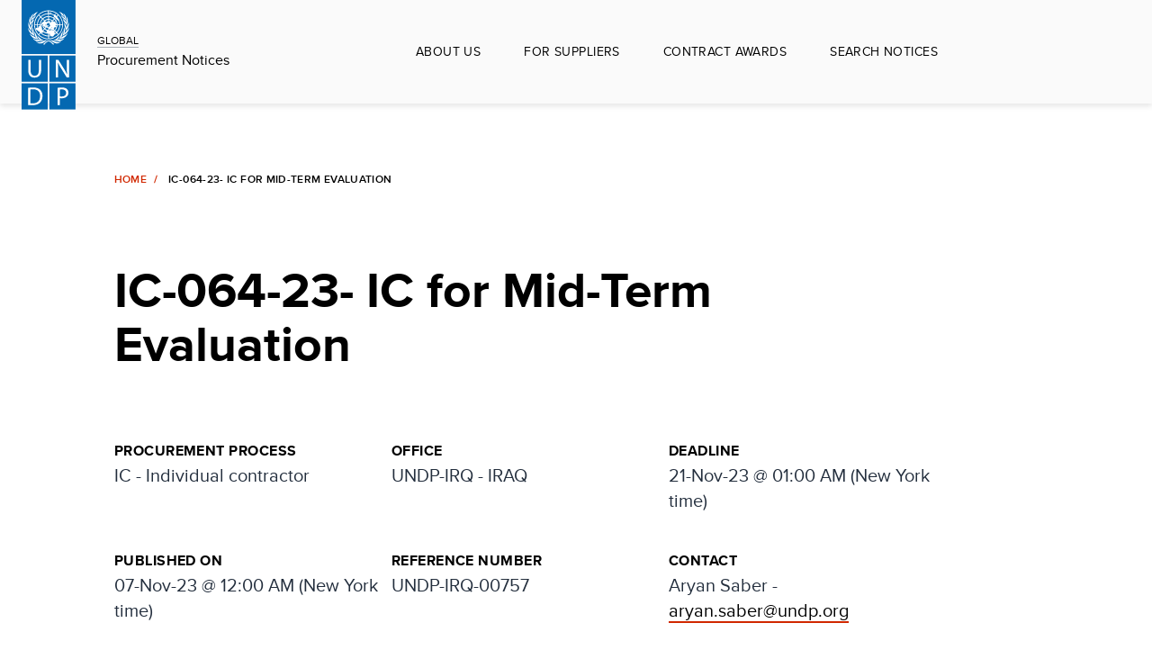

--- FILE ---
content_type: text/html;charset=UTF-8
request_url: https://procurement-notices.undp.org/view_negotiation.cfm?nego_id=13589
body_size: 5831
content:


<!doctype html>

  <head>
  

<!-- Google Tag Manager -->
<script>(function(w,d,s,l,i){w[l]=w[l]||[];w[l].push({'gtm.start':
new Date().getTime(),event:'gtm.js'});var f=d.getElementsByTagName(s)[0],
j=d.createElement(s),dl=l!='dataLayer'?'&l='+l:'';j.async=true;j.src=
'https://www.googletagmanager.com/gtm.js?id='+i+dl;f.parentNode.insertBefore(j,f);
})(window,document,'script','dataLayer','GTM-NSK9MV6B');</script>
<!-- End Google Tag Manager -->

  
    <meta charset="utf-8" />
    <meta http-equiv="x-ua-compatible" content="ie=edge">
    <meta name="viewport" content="width=device-width, initial-scale=1.0">
    <meta name="description" content="Procurement Notices"/>
   
    <link rel="canonical" href="https://procurement-notices.undp.org/"/>
    <meta name="twitter:card" content="summary_large_image"/>
    <meta name="twitter:site" content="@undp"/>
    <link rel="alternate" hreflang="en" href=""/>
    <link rel="alternate" hreflang="fr" href="fr/"/>
    <link rel="alternate" hreflang="es" href="es/"/>
    <meta property="og:type" content="website"/>
    <meta property="og:url" content="https://procurement-notices.undp.org/"/>
    <meta property="og:description" content="Procurement Notices"/>
	<meta property="og:image" content="https://procurement-notices.undp.org/images/undp-procurement-notices-meta.jpg" />   







	<title>Procurement Notices - UNDP-IRQ-00757 - IC-064-23- IC for Mid-Term Evaluation</title>
	





<link rel="icon" href="assets/img/favicon.ico" type="image/vnd.microsoft.icon" />


    <link rel="stylesheet" href="assets/css/base-minimal.min.css" media="all">
	<link rel="stylesheet" href="assets/css/components/checkbox.min.css" media="all">
    <link rel="stylesheet" href="assets/css/components/radio.min.css" media="all">
    <link rel="stylesheet" href="assets/css/components/input-fields.min.css" media="all">
    <link rel="stylesheet" href="assets/css/components/search-expand.min.css" media="all">
    <link rel="stylesheet" href="assets/css/components/breadcrumbs.min.css" media="all">
    <link rel="stylesheet" href="assets/css/components/country-site-header.min.css" media="all">
    <link rel="stylesheet" href="assets/css/components/menu.min.css" media="all">
    <link rel="stylesheet" href="assets/css/components/language-switcher.min.css" media="all">
    <link rel="stylesheet" href="assets/css/components/cta-link.min.css" media="all">

    <link rel="stylesheet" href="assets/css/components/footer.min.css" media="all">
    <link rel="stylesheet" href="assets/css/components/homepage-hero.min.css" media="all">
    <link rel="stylesheet" href="assets/css/components/buttons.min.css" media="all">
    <link rel="stylesheet" href="assets/css/components/filter-and-search-bar.min.css" media="all">
    <link rel="stylesheet" href="assets/css/components/post-header.min.css" media="all">
    <link rel="stylesheet" href="assets/css/components/multi-select.min.css" media="all">
    <link rel="stylesheet" href="assets/css/components/custom-select.min.css" media="all">
    <link rel="stylesheet" href="assets/css/components/chips.min.css" media="all">

	<link rel="stylesheet" href="assets/css/components/jobsite-custom-select.min.css" media="all">
	
	
	

    <link rel="stylesheet" href="assets/css/components/countryhome-page.min.css" media="all">



    <link rel="stylesheet" href="assets/css/components/menu-multi-level.min.css" media="all">
    <link rel="stylesheet" href="assets/css/components/mobile-nav.min.css" media="all">
    <link rel="stylesheet" href="assets/css/components/mega-menu.min.css" media="all">	





	<link rel="stylesheet" href="assets/css/components/awards.css" media="all">
	
	




	<link rel="stylesheet" href="assets/css/components/hero_custom.css" media="all">
    <link rel="stylesheet" href="assets/css/app.css" media="print" onload="this.media='all'">
    
    
  </head>



  
  <body id="top" class="landing-page-wrap">

<!-- Google Tag Manager (noscript) -->
<noscript><iframe src=https://www.googletagmanager.com/ns.html?id=GTM-NSK9MV6B
height="0" width="0" style="display:none;visibility:hidden"></iframe></noscript>
<!-- End Google Tag Manager (noscript) -->



<script src="assets/js/jquery-3.7.0.min.js"></script>    
	

	<header class="country-header">
  <section class="header">
    <div class="grid-container fluid">
      <div class="grid-x grid-margin-x align-content-middle">
        <div class="cell small-8 large-2 shrink align-self-middle top-left">
          <a href="index.cfm?cur_lang=en" class="logo" tabindex="0" title="UNDP Logo homepage link">
            <img
              src="assets/images/undp-logo-blue.svg"
              alt="UNDP Logo"
            />
          </a>
          <div class="site-title">
            <span><a href="index.cfm?cur_lang=en">GLOBAL</a></span>
            <span><a href="index.cfm?cur_lang=en">Procurement Notices</a></span>
          </div>
        </div>
        <div class="cell small-1 large-auto align-content-middle top-center">
          <nav class="menu">
            <ul class="">
              <li class="has-submenu">
                <a href="#" class="" tabindex="0" aria-expanded="true">
                  About Us
                </a>
                <ul class="submenu" data-submenu="true">
                  <li class="">
                    <a href="https://www.undp.org/procurement" class="external" tabindex="0" target="_blank">Procurement at UNDP <span class="external-link-animated"><i></i></span></a>
                  </li>
                  <li class="">
                    <a href="https://www.undp.org/procurement/undp-office-procurement" class="external" tabindex="0" target="_blank">UNDP Office of Procurement <span class="external-link-animated"><i></i></span></a>
                  </li>
				<li class="">
                    <a href="https://www.undp.org/procurement/our-guiding-principles" class="external" tabindex="0" target="_blank">Our Guiding Principles <span class="external-link-animated"><i></i></span></a>
                </li>
                  <li class="">
                    <a href="https://www.undp.org/procurement/undp-procurement-strategy-sustainable-procurement" class="external" tabindex="0" target="_blank">UNDP Procurement Strategy & Sustainable Procurement <span class="external-link-animated"><i></i></span></a>
                  </li>
                  <li class="">
                    <a href="https://www.undp.org/procurement/procurement-training-certification" class="external" tabindex="0" target="_blank">Procurement Training & Certification <span class="external-link-animated"><i></i></span></a>
                  </li>

                </ul>
              </li>
              <li class="has-submenu">
                <a href="#" class="" tabindex="0" aria-expanded="true">
                  For Suppliers
                </a>
                <ul class="submenu" data-submenu="true">
					
				
				<li class="">
                    <a href="https://www.undp.org/procurement/doing-business-undp/how-we-buy" class="external" tabindex="0" target="_blank">How we buy <span class="external-link-animated"><i></i></span></a>
                </li>
				<li class="">
                    <a href="https://www.undp.org/procurement/doing-business-undp/what-we-buy" class="external" tabindex="0" target="_blank">What we buy <span class="external-link-animated"><i></i></span></a>
                </li>				
				<li class="">
                    <a href="https://www.undp.org/procurement/doing-business-undp/qualifications-and-eligibility" class="external" tabindex="0" target="_blank">Qualifications and eligibility <span class="external-link-animated"><i></i></span></a>
                </li>
				<li class="">
                    <a href="https://www.undp.org/procurement/doing-business-undp/procurement-protest-and-vendor-sanctions" class="external" tabindex="0" target="_blank">Protest and sanctions <span class="external-link-animated"><i></i></span></a>
                </li>
				<li class="">
                    <a href="https://www.undp.org/procurement/doing-business-undp/un-supplier-code-conduct" class="external" tabindex="0" target="_blank">Supplier code of conduct <span class="external-link-animated"><i></i></span></a>
                </li>
				<li class="">
                    <a href="https://www.undp.org/procurement/quantum-etendering-guidance" class="external" tabindex="0" target="_blank">Quantum eTendering guidance <span class="external-link-animated"><i></i></span></a>
                </li>		
				<li class="">
                    <a href="https://www.undp.org/procurement/doing-business-undp/annual-procurement-statistics" class="external" tabindex="0" target="_blank">Annual procurement statistics <span class="external-link-animated"><i></i></span></a>
                </li>
				<li class="">
                    <a href="https://www.undp.org/procurement/resources-suppliers	" class="external" tabindex="0" target="_blank">Resources for suppliers <span class="external-link-animated"><i></i></span></a>
                </li>
				<li class="">
                    <a href="https://www.undp.org/procurement/frequently-asked-questions" class="external" tabindex="0" target="_blank">FAQ <span class="external-link-animated"><i></i></span></a>
                </li>
                </ul>
              </li>
              <li >
                <a href="view_awards.cfm" class="" tabindex="0" aria-expanded="true">
                  Contract Awards
                </a>
               
              </li>
              <li>
                <a href="search.cfm" class="" tabindex="0" aria-expanded="true">
                  Search Notices
                </a>
               
              </li>
            </ul>
          </nav>
        </div>
        <div class="cell small-3 large-auto top-right">





  <button class="menu-hamburger" aria-label="menu-icon">
            <span class="hamburger-line line-top"></span>
            <span class="hamburger-line line-middle"></span>
            <span class="hamburger-line line-bottom"></span>
            Nav toggle
          </button>




        </div>
        <div class="mobile-nav">
          <div class="grid-x">
            <div class="cell mobile-links">
              <ul>
                <li>
                  <a class="cta__link cta--space" href="#" id="headerlink1">
					About Us
                  </a>
                </li>
                <li>
                  <a class="cta__link cta--space" href="#" id="headerlink2">
                    For Suppliers
                  </a>
                </li>
                <li>
                  <a style="align-items:center;background:transparent;border:none;cursor:pointer;display:block;display:flex;font-size:1rem;font-weight:700;letter-spacing:.03em;line-height:1;text-transform:uppercase}@media(min-width:48em)" href="view_awards.cfm" id="headerlink3">
                    Contract Awards
                  </a>
                </li>
                <li>
                  <a style="align-items:center;background:transparent;border:none;cursor:pointer;display:block;display:flex;font-size:1rem;font-weight:700;letter-spacing:.03em;line-height:1;text-transform:uppercase}@media(min-width:48em)" href="search.cfm" id="headerlink4">
                    Search Notices
                  </a>
                </li>
              </ul>





            </div>
            <div class="cell mobile-sub-menu">
              <button class="back-nav">
                <img src="assets/images/back.3007e38b.svg" alt="back button" />
                Back
              </button>
              <div class="mobile-mega-wrapper">
                <div class="mobile-mega-content" data-mobile-id="headerlink1">
                  <h6 class="sub-heading">About Us</h6>
                  <ul class="sub-sub-menus">
                    <li>
                      
                      <ul>
                        <li>
                          <a href="https://www.undp.org/procurement" target="_blank">Procurement at UNDP</a>
                        </li>
                        <li>
                          <a href="https://www.undp.org/procurement/undp-office-procurement" target="_blank">UNDP Office of Procurement</a>
                        </li>
						<li>
                          <a href="https://www.undp.org/procurement/our-guiding-principles" target="_blank">Our Guiding Principles</a>
                        </li>
                        <li>
                          <a href="https://www.undp.org/procurement/undp-procurement-strategy-sustainable-procurement" target="_blank">UNDP Procurement Strategy & Sustainable Procurement</a>
                        </li>
                        <li>
                          <a href="https://www.undp.org/procurement/procurement-training-certification" target="_blank">Procurement Training & Certification</a>
                        </li>
                      </ul>
                    </li>
                  </ul>
                
                </div>

                <div class="mobile-mega-content" data-mobile-id="headerlink2">
                  <h6 class="sub-heading">For Suppliers</h6>
                  <ul class="sub-sub-menus">
                    <li>
                      <span>Page Title</span>
                      <ul>
                        
                        <li>
                          <a href="https://www.undp.org/procurement/doing-business-undp/how-we-buy" target="_blank">How we buy</a>
                        </li>
						<li>
                          <a href="https://www.undp.org/procurement/doing-business-undp/what-we-buy" target="_blank">What we buy</a>
                        </li>
                        <li>
                          <a href="https://www.undp.org/procurement/doing-business-undp/qualifications-and-eligibility" target="_blank">Qualifications and eligibility</a>
                        </li>
                        <li>
                          <a href="https://www.undp.org/procurement/doing-business-undp/procurement-protest-and-vendor-sanctions" target="_blank">Protest and sanctions</a>
                        </li>
                        <li>
                          <a href="https://www.undp.org/procurement/doing-business-undp/un-supplier-code-conduct" target="_blank">Supplier code of conduct</a>
                        </li>
                        <li>
                          <a href="https://www.undp.org/procurement/quantum-etendering-guidance" target="_blank">Quantum eTendering guidance</a>
                        </li>
                        <li>
                          <a href="https://www.undp.org/procurement/doing-business-undp/annual-procurement-statistics" target="_blank">Annual procurement statistics</a>
                        </li>	
                        <li>
                          <a href="https://www.undp.org/procurement/resources-suppliers" target="_blank">Resources for suppliers</a>
                        </li>							
                        <li>
                          <a href="https://www.undp.org/procurement/frequently-asked-questions" target="_blank">FAQ</a>
                        </li>	
                      </ul>
                    </li>
                  </ul>
		 
                </div>
              </div>
            </div>
            <div class="cell mob-sub-lang">
              <button class="back-nav">
                <img src="assets/images/back.3007e38b.svg" alt="back button" />
                Back
              </button>
              <ul class="sub-sub-lang">
                <li>
                  <span>Select Language</span>
                  <ul>
                    <li><a href="#">English</a></li>
                    <li><a href="#" class="">FranÃ§ais</a></li>
                    <li><a href="#" class="">EspaÃ±ol</a></li>
                  </ul>
                </li>
              </ul>
            </div>
          </div>
        </div>
      </div>
    </div>
  </section>
</header>






    <main>
	
	
      <div class="grid-container fluid mt-h">
        <div class="grid-x">
          <div class="cell large-9 medium-offset-1 medium-10">
            <nav aria-label="breadcrumbs" data-viewport="true"
              class="breadcrumb inviewport">
              <ul>
                <li><a href="index.cfm" aria-label="Home">Home</a></li>
                <li aria-current="Page title">IC-064-23- IC for Mid-Term Evaluation</li>
              </ul>
            </nav>
            <div class="post-wrapper" data-viewport="true">
              <h2>IC-064-23- IC for Mid-Term Evaluation </h2>
            </div>
          </div>
        </div>
        <div class="grid-x">
          <div class="cell large-9 medium-offset-1 medium-10 margin-bottom-10">










			<div class="postMetadata">
			
			
			
                <div class="postMetadata__category">
                  <h6>Procurement Process</h6>
                  <p>IC - Individual contractor</p>
                </div>
			

                <div class="postMetadata__category">
                  <h6>Office</h6>
                  <p>UNDP-IRQ  - IRAQ                          </p>
                </div>

            
				<div class="postMetadata__category">
                  <h6>Deadline</h6>
                  <p>21-Nov-23 @ 01:00 AM (New York time)</p>
                </div>
			
                <div class="postMetadata__category">
                  <h6>Published on</h6>
                  <p>07-Nov-23 @ 12:00 AM (New York time)</p>
                </div>
			

                <div class="postMetadata__category">
                  <h6>Reference Number</h6>
                  <p>UNDP-IRQ-00757</p>
                </div>

                <div class="postMetadata__category">
                  <h6>Contact</h6>
                  <p>Aryan Saber - <a href="mailto:aryan.saber@undp.org">aryan.saber@undp.org</a></p>
                </div>


			</div></div>
			
			

<div class="cell large-8 medium-offset-1 medium-10 postContent">






This specific tender is managed via the new supplier portal system of UNDP Quantum. If you are interested in submitting a bid for this tender, you must subscribe following the instructions in the <a href="https://undp.service-now.com/kb_view.do?sysparm_article=KB0014104" target="_blank">user guide</a>. If you have not registered a profile with this system, you can do so by following the link for <a href="https://estm.fa.em2.oraclecloud.com/fscmUI/faces/PrcPosRegisterSupplier?prcBuId=300000127715284" target="_blank">Supplier Registration</a>.<br /><br />

If you already have a supplier profile, please access the negotiation using <a href="view_negotiation_dlink.cfm?nego_id=13589" target="_blank">quicklink</a> or please login to the <a href="https://supplier.quantum.partneragencies.org" target="_blank">Supplier Portal</a>, then search for the negotiation using the reference number <strong>UNDP-IRQ-00757</strong>, following the instructions in the <a href="https://undp.service-now.com/kb_view.do?sysparm_article=KB0014104" target="_blank">user guide</a>.










</div>


<div class="cell large-8 medium-offset-1 medium-10 postContent">


	<h2>Introduction</h2>Country: Iraq&nbsp;<div><br/></div><div style="">Description of the Assignment:&nbsp;&nbsp;IC for Mid-Term Evaluation&nbsp;</div><div style=""><br/></div><div><span lang="EN-US" style="line-height: 115%;">Period of assignment/services (if applicable):&nbsp;&nbsp;</span><span lang="EN-US" style="line-height: 107%;">40 of days</span><span lang="EN-US" style="line-height: 107%;"> over a period of 12 of weeks starting (date) and shall not exceed five months from when the consultant(s) are hired</span></div><div><p class="MsoNormal" style="tab-stops:70.5pt;"><span lang="EN-US">Proposal should be submitted directly in the portal no later than indicated deadline.</span></p><p class="MsoNormal" style="tab-stops:70.5pt;">Any request for clarification must be sent in writing via messaging functionality in the portal. UNDP&nbsp;will respond in writing including an explanation of the query without identifying the source of inquiry.&nbsp;</p><p class="MsoNormal" style="tab-stops:70.5pt;"><span style="line-height: 14.2667px;">Please indicate whether you intend to submit a bid by creating a draft response without submitting directly in the system. This will enable the system to send notifications in case of amendments of the tender requirements. Should you require further clarifications, kindly communicate using the messaging functionality in the system. Offers must be submitted directly in the system following this link:&nbsp;<a href="http://supplier.quantum.partneragencies.org/" class="docs-creator">http://supplier.quantum.partneragencies.org</a>&nbsp;&nbsp;</span><span style="line-height: 14.2667px;">using the profile you may have in the portal. In case you have never registered before, you can register a profile using the registration link shared via the procurement notice and following the instructions in guides available in UNDP website:&nbsp;<a href="https://www.undp.org/procurement/business/resources-for-bidders" class="docs-creator">https://www.undp.org/procurement/business/resources-for-bidders</a>.&nbsp;</span><span style="line-height: 14.2667px;">&nbsp;Do not create a new profile if you already have one. Use the forgotten password feature in case you do not remember the password or the username from previous registration</span><span style="line-height: 14.2667px;">.</span></p><b><span lang="EN-US" style="font-size: 11pt;line-height: 115%;font-family: Calibri, sans-serif;background-color: rgb(255, 255, 0);"></span></b></div> 

</div>






<div class="cell large-8 medium-offset-1 medium-10 postContent">
<h2>Documents :</h2>
	<a href="https://undp.sharepoint.com/sites/Docs-Public/Procurement/Forms/AllItems.aspx?env=Embedded&isAscending=false&FilterType1=Text&sortField=Modified&FilterField1=NegotiationNumber&FilterValue1=UNDP-IRQ-00757" target="_blank">Negotiation Document(s)</a>
	(Before Accessing other negotiations Document(s), please click on <a href="https://undp.sharepoint.com/:f:/s/Docs-Public/Ej0xTIhAuoZGr2MQnl3LcVMBYpIajxUk8mAyieFewxB7nQ?e=oK2ob7" target="_blank">this link</a>) 
</div>






<table class="standard cellborder" style="width:800;">






</table>


		  
</main>



 <footer class="footer">
        <div class="grid-x">
          <div class="cell medium-10 medium-offset-1">
            <div class="grid-x footer-top">
              <div class="cell medium-5">
                <div class="footer-logo">
                 
                    <a href="https://www.undp.org"><img src="assets/images/undp-logo-white.svg" alt="UNDP Logo"/></a>
					
					
                  <h5 tabindex="0">
					United Nations <br />Development Programme
					
                  </h5>
                </div>
              </div>
              <div class="cell medium-5 show-large">
                <ul class="footer-icons">
                  <li>
						<a href="https://twitter.com/undp" class="twitter" target="_blank">Twitter</a>
										  
				  </li>
				  
                  <li>
						<a href="https://www.facebook.com/UNDP/" class="facebook" target="_blank">Facebook</a>
						
				  </li>

                  <li><a href="https://www.youtube.com/UNDP/" class="youtube" target="_blank">Youtube</a></li>
                  <li><a href="https://www.instagram.com/UNDP/" class="instagram" target="_blank">Instagram</a></li>
                  <li><a href="https://www.linkedin.com/company/undp/" class="linkedin" target="_blank">LinkedIn</a></li>

                </ul>
              </div>
            </div>
            <div class="grid-x footer-bottom">
              <div class="cell medium-5">
                <p tabindex="0">&copy; 2025  United Nations Development Programme
					
				</p>
              </div>
              <div class="cell medium-6">
                <ul class="footer-lists">
                  <li>
				  	<a href="https://www.undp.org/copyright-terms-use" target="_blank">Terms of Use</a>
					
				  </li>
              </ul>
                <div class="show-small">
                  <ul class="footer-icons">
                    <li>
						<a href="https://twitter.com/undp" class="twitter" target="_blank">Twitter</a>
						
					</li>
					
                    <li>
						<a href="https://www.facebook.com/UNDP/" class="facebook" target="_blank">Facebook</a>
						
					</li>					

                    <li><a href="https://www.youtube.com/UNDP/" class="youtube" target="_blank">Youtube</a></li>
                    <li><a href="https://www.instagram.com/UNDP/" class="instagram" target="_blank">Instagram</a></li>
                    <li><a href="https://www.linkedin.com/company/undp/" class="linkedin" target="_blank">LinkedIn</a></li>

                    </ul>
                </div>
              </div>
            </div>
          </div>
        </div>
      </footer>
	  
    <script src="https://cdn.jsdelivr.net/npm/jquery@3/dist/jquery.min.js"></script>
    <script src="https://cdn.jsdelivr.net/npm/gsap@3/dist/gsap.min.js"></script>
    <script src="https://cdn.jsdelivr.net/npm/gsap@3/dist/ScrollTrigger.min.js"></script>
    <script src="https://cdn.jsdelivr.net/npm/gsap@3/dist/EasePack.min.js"></script>
    <script src="https://cdn.jsdelivr.net/npm/@undp/design-system/docs/js/navigation.min.js"></script>
    <script src="https://cdn.jsdelivr.net/npm/@undp/design-system/docs/js/undp.min.js"></script>
    <script src="https://cdn.jsdelivr.net/npm/@undp/design-system/docs/js/lang-switcher.min.js"></script>
    <script src="assets/js/awards.js"></script>
    <script src="assets/js/app.js"></script>
    
	
<script type="text/javascript">$(document).ready(function(){
  navigationInitialize();
  navigationMultiLevelEdgeDetection();
});
</script>	
	

  </body>
</html>



--- FILE ---
content_type: text/css
request_url: https://procurement-notices.undp.org/assets/css/components/checkbox.min.css
body_size: -3076
content:
input[type=checkbox]{-webkit-appearance:none;appearance:none;border:2px solid #d12800;cursor:pointer;height:16px;margin:0;width:16px}input[type=checkbox]:hover{border-color:#ffb4ae}input[type=checkbox]:focus-visible{box-shadow:0 0 4px #0468b1;outline:0}input[type=checkbox]{border-radius:0}input[type=checkbox]:checked{background:url(../../images/icon-check.svg) 1px 0 no-repeat}

--- FILE ---
content_type: text/css
request_url: https://procurement-notices.undp.org/assets/css/components/input-fields.min.css
body_size: -2066
content:
label,label.error{font-size:1rem}@media(min-width:48em){label,label.error{font-size:1.25rem}}input[type=date],input[type=email],input[type=number],input[type=password],input[type=search],input[type=tel],input[type=text],textarea{background-color:#fff}:lang(my) label{font-size:.875rem}@media(min-width:48em){:lang(my) label{font-size:1rem}}label{display:block}label.error{color:#000;margin-top:0}label.disabled{color:#d4d6d8}.help{color:#a9b1b7;display:block;font-size:.875rem}.error,.help{margin-bottom:0;margin-top:.5rem}.error{color:#ee402d;font-size:1rem}input[type=date],input[type=email],input[type=number],input[type=password],input[type=search],input[type=tel],input[type=text],textarea{-moz-appearance:none;-webkit-appearance:none;appearance:none;border:2px solid #000;border-radius:0;box-sizing:border-box;display:block;font-family:ProximaNova,sans-serif;font-size:1rem;height:46px;margin-top:.5rem;padding:.625rem;width:100%}input[type=date]::placeholder,input[type=email]::placeholder,input[type=number]::placeholder,input[type=password]::placeholder,input[type=search]::placeholder,input[type=tel]::placeholder,input[type=text]::placeholder,textarea::placeholder{color:#a9b1b7}input[type=date]:focus,input[type=email]:focus,input[type=number]:focus,input[type=password]:focus,input[type=search]:focus,input[type=tel]:focus,input[type=text]:focus,textarea:focus{box-shadow:0 0 4px #0468b1;outline:0}input[type=date] input[type=date],input[type=date] input[type=search],input[type=email] input[type=date],input[type=email] input[type=search],input[type=number] input[type=date],input[type=number] input[type=search],input[type=password] input[type=date],input[type=password] input[type=search],input[type=search] input[type=date],input[type=search] input[type=search],input[type=tel] input[type=date],input[type=tel] input[type=search],input[type=text] input[type=date],input[type=text] input[type=search],textarea input[type=date],textarea input[type=search]{padding-left:2.5rem;position:relative}input[type=date].disabled,input[type=email].disabled,input[type=number].disabled,input[type=password].disabled,input[type=search].disabled,input[type=tel].disabled,input[type=text].disabled,textarea.disabled{background-color:#fff;border:2px solid #d4d6d8;color:#d4d6d8}input[type=date].disabled::placeholder,input[type=email].disabled::placeholder,input[type=number].disabled::placeholder,input[type=password].disabled::placeholder,input[type=search].disabled::placeholder,input[type=tel].disabled::placeholder,input[type=text].disabled::placeholder,textarea.disabled::placeholder{color:#d4d6d8}input[type=date].error,input[type=email].error,input[type=number].error,input[type=password].error,input[type=search].error,input[type=tel].error,input[type=text].error,textarea.error{border:2px solid #ee402d}input[type=date]{background:url(../../images/calender-black.svg) no-repeat left 14px bottom 12px;background-color:#fff;color:#a9b1b7;padding-left:2.5rem}input[type=date].disabled{background-image:url(../../images/date-disabled.svg)}input[type=search]{background:url(../../images/search-black.svg) no-repeat left 14px bottom 12px;color:#a9b1b7;padding-left:2.5rem}input[type=search].disabled{background-image:url(../../images/search-gray.svg)}.help.disabled{color:#d4d6d8}textarea{height:auto;max-width:100%;resize:vertical}input[type=date]::-webkit-calendar-picker-indicator{appearance:none;left:3px;opacity:0;position:absolute}@media(hover:none)and (pointer:coarse){[dir=rtl] input[type=date] input[type=date],[dir=rtl] input[type=email] input[type=date],[dir=rtl] input[type=number] input[type=date],[dir=rtl] input[type=password] input[type=date],[dir=rtl] input[type=search] input[type=date],[dir=rtl] input[type=tel] input[type=date],[dir=rtl] input[type=text] input[type=date],[dir=rtl] textarea input[type=date]{padding-right:1.5rem}}[dir=rtl] input[type=date],[dir=rtl] input[type=search]{background:url(../../images/calender-black.svg) no-repeat right 14px bottom 12px;background-color:#fff;padding-left:.635rem;padding-right:2.5rem;text-align:right}[dir=rtl] input[type=search]{background:url(../../images/search-black.svg) no-repeat right 14px bottom 12px}[dir=rtl] input[type=date].disabled{background-image:url(../../images/date-disabled.svg)}[dir=rtl] input[type=date]::-webkit-calendar-picker-indicator{left:inherit;position:absolute;right:27px}[dir=rtl] input::-webkit-date-and-time-value{margin-right:0;text-align:right}:lang(my) .error{line-height:1.7}:lang(my) input[type=date],:lang(my) input[type=email],:lang(my) input[type=number],:lang(my) input[type=password],:lang(my) input[type=search],:lang(my) input[type=tel],:lang(my) input[type=text],:lang(my) textarea{font-family:NotoSans,sans-serif}

--- FILE ---
content_type: text/css
request_url: https://procurement-notices.undp.org/assets/css/components/search-expand.min.css
body_size: -2817
content:
.expand-search button,.expand-search input[type=text]{border:0;border-bottom:1px solid #000;border-radius:0;cursor:pointer}.expand-search{align-items:flex-end;display:flex;position:relative}.expand-search input[type=text]{background-color:#fff;box-sizing:border-box;font-size:.875rem;height:2.675rem;padding:0;position:relative;-webkit-transition:all .2s ease-in-out;-moz-transition:all .2s ease-in-out;-ms-transition:all .2s ease-in-out;-o-transition:all .2s ease-in-out;transition:all .2s ease-in-out;width:0}.expand-search input[type=text]:focus{box-shadow:none;outline:none}.expand-search.open input{outline:none;padding-left:.8125rem;padding-right:1.5rem;width:calc(100% - 1.6875rem);z-index:1}.expand-search button{background:none;height:2.625rem;padding:0 0 1px;width:1.6875rem;z-index:2}.expand-search button img{width:27px}.expand-search button.close-button{border:0;display:none;position:absolute;right:0}.expand-search button.close-button.show{display:block}.expand-search button.close-button img{max-width:30px}[dir=rtl] .expand-search .icon-search-black{left:inherit;right:0}[dir=rtl] .expand-search.open input{padding-left:1.5rem;padding-right:.8125rem}[dir=rtl] .expand-search .close-button{left:0;right:inherit}

--- FILE ---
content_type: text/css
request_url: https://procurement-notices.undp.org/assets/css/components/breadcrumbs.min.css
body_size: -358
content:
.breadcrumb ul{align-items:baseline;display:flex;flex-wrap:wrap;font-size:.75rem;padding:0}.breadcrumb ul li{display:inline-block;margin:.75rem 1.5rem .75rem 0;padding-left:0;position:relative}.breadcrumb ul li:after{color:#d12800;content:"/";font-weight:700;position:absolute;right:-12px;top:0}.breadcrumb ul li:first-of-type{margin-left:0}.breadcrumb ul li:last-of-type{font-weight:600;letter-spacing:.03em;margin-right:0;max-width:calc(100vw - 2rem);text-transform:uppercase}.breadcrumb ul li:last-of-type:after{display:none}.breadcrumb ul li a{background:none;color:#d12800;font-size:.75rem;font-weight:600;letter-spacing:.03em;text-transform:uppercase;transition:opacity .2s ease}.breadcrumb ul li a:hover{color:#ee402d}.breadcrumb.white li a,.breadcrumb.white li:after{color:#fff}.breadcrumb.white li a:hover{color:#fff;opacity:.7}.breadcrumb.white li:last-of-type,.breadcrumb.white:last-of-type{color:#fff}[dir=rtl] .breadcrumb ul{padding:0}[dir=rtl] .breadcrumb li{margin:.75rem 0 .75rem 1.5rem;padding-right:0}[dir=rtl] .breadcrumb li a{margin:0}[dir=rtl] .breadcrumb li:first-of-type{margin-left:1.5rem;margin-right:0}[dir=rtl] .breadcrumb li:last-of-type{margin-left:0;margin-right:0}[dir=rtl] .breadcrumb li:after{left:-14px;right:unset;top:63%;-webkit-transform:translateY(-63%) rotate(140deg);-moz-transform:translateY(-63%) rotate(140deg);-ms-transform:translateY(-63%) rotate(140deg);-o-transform:translateY(-63%) rotate(140deg);transition:translate(0,-63%) rotate(140deg)}:lang(my) .breadcrumb li:last-of-type{font-size:.75rem}

--- FILE ---
content_type: text/css
request_url: https://procurement-notices.undp.org/assets/css/components/language-switcher.min.css
body_size: -40
content:
.dropdown-language button,.dropdown-language ul li a{border:none;font-size:.875rem;font-weight:600;text-transform:uppercase}.dropdown-language{display:inline-block;position:relative}.dropdown-language ul{height:0;left:1rem;overflow:hidden;padding:0;position:absolute;top:calc(100% + 3px);-webkit-transition:.3s ease-in-out;-moz-transition:.3s ease-in-out;-ms-transition:.3s ease-in-out;-o-transition:.3s ease-in-out;transition:.3s ease-in-out;z-index:9}.dropdown-language ul li{list-style:none;margin-bottom:0;padding-left:0}.dropdown-language ul li a{background:#f7f7f7;border-bottom:1px solid #d4d6d8;box-shadow:0 3px 4px rgba(0,0,0,.1);display:block;padding:.75rem 1rem}.dropdown-language ul li a:hover{color:#55606e}.dropdown-language.active button:after{-webkit-transform:rotate(180deg);-moz-transform:rotate(180deg);-ms-transform:rotate(180deg);-o-transform:rotate(180deg);transition:rotateZ(180deg)}.dropdown-language.active ul{height:auto}.dropdown-language button{align-items:center;background-color:transparent;color:#006eb5;cursor:pointer;display:flex;padding:0}.dropdown-language button:before{background-color:#006eb5;content:"";height:26px;margin-right:.5rem;-webkit-mask:url(../../images/language.svg) no-repeat left center;mask:url(../../images/language.svg) no-repeat left center;width:25px}@media(max-width:47.9375em){.dropdown-language button:before{background:transparent url(../../images/language.svg) no-repeat 0;-webkit-mask:inherit;mask:inherit}}.dropdown-language button:after{background-color:#006eb5;content:"";height:10px;margin-left:.5rem;-webkit-mask:url(../../images/arrow-blue.svg) no-repeat left center;mask:url(../../images/arrow-blue.svg) no-repeat left center;-webkit-transition:.2s ease-in-out;-moz-transition:.2s ease-in-out;-ms-transition:.2s ease-in-out;-o-transition:.2s ease-in-out;transition:.2s ease-in-out;width:15px}@media(max-width:47.9375em){.dropdown-language button:after{background:transparent url(../../images/arrow-blue.svg) no-repeat 0;-webkit-mask:inherit;mask:inherit}}.dropdown-language button:hover{color:#4f95dd}.dropdown-language button:hover:after,.dropdown-language button:hover:before{background-color:#4f95dd}.dropdown-language button.white{color:#fff}.dropdown-language button.white:before{background:url(../../images/language-white.svg) no-repeat 0}.dropdown-language button.white:after{background:url(../../images/arrow-white-down.svg) no-repeat 0}[dir=rtl] .dropdown-language ul{left:unset;padding-right:0;right:16px}[dir=rtl] .dropdown-language ul li{padding-right:0}[dir=rtl] .dropdown-language button:before{margin-left:.5rem;margin-right:0;transform:scaleX(-1)}[dir=rtl] .dropdown-language button:after{margin-left:0;margin-right:.5rem}:lang(my) .dropdown-language button{font-family:NotoSans,sans-serif}

--- FILE ---
content_type: text/css
request_url: https://procurement-notices.undp.org/assets/css/components/cta-link.min.css
body_size: -2460
content:
.cta__link{align-items:center;background:transparent;border:none;cursor:pointer;display:block;display:flex;font-size:1rem;font-weight:700;letter-spacing:.03em;line-height:1;text-transform:uppercase}@media(min-width:48em){.cta__link{display:inline-flex}}.cta__link.cta--space:after{content:"";height:1.188rem;margin-left:.75rem;margin-top:2px;width:.813rem}@media(min-width:48em){.cta__link.cta--space:after{margin-top:0}}.cta__link{background-image:none}:lang(my) .cta__link{font-size:.875rem}.cta__link.cta--arrow i:after,.cta__link.cta--arrow i:before{box-sizing:border-box;content:"";display:block;position:absolute}.cta__link.cta--arrow i{box-sizing:border-box;display:block;height:1rem;left:1.25rem;position:relative;-webkit-transition:width .3s;-moz-transition:width .3s;-ms-transition:width .3s;-o-transition:width .3s;transition:width .3s;width:0}.cta__link.cta--arrow i:before{background-color:#ee402d;display:none;height:2px;right:0;top:7px;width:100%}.cta__link.cta--arrow i:after{border-right:2px solid #ee402d;border-top:2px solid #ee402d;height:.75rem;right:0;top:2px;-webkit-transform:rotate(45deg);-moz-transform:rotate(45deg);-ms-transform:rotate(45deg);-o-transform:rotate(45deg);transition:rotate(45deg);width:.75rem}.cta__link.cta--arrow:hover i{width:5rem}.cta__link.cta--arrow:hover i:before{display:unset}.cta__link{color:#000}.cta__link.cta--arrow{padding-left:0;padding-right:1.5rem}.cta__link.cta--space:after{background:url(../../images/arrow-left-expand-defaut.svg) no-repeat 0;-webkit-transition:.2s ease;-moz-transition:.2s ease;-ms-transition:.2s ease;-o-transition:.2s ease;transition:.2s ease}.cta__link.cta--space:hover:after{-webkit-transform:translate(70%);-moz-transform:translate(70%);-ms-transform:translate(70%);-o-transform:translate(70%);transition:translate(70%,0)}[dir=rtl] .cta__link{align-items:flex-end}[dir=rtl] .cta__link.cta--space:after{margin-left:0;margin-right:.75rem;-webkit-transform:rotate(180deg);-moz-transform:rotate(180deg);-ms-transform:rotate(180deg);-o-transform:rotate(180deg);transition:rotate(180deg)}[dir=rtl] .cta__link.cta--space:hover:after{-webkit-transform:translate(-50%) rotate(180deg);-moz-transform:translate(-50%) rotate(180deg);-ms-transform:translate(-50%) rotate(180deg);-o-transform:translate(-50%) rotate(180deg);transition:translate(-50%,0) rotate(180deg)}[dir=rtl] .cta__link.cta--arrow{padding-left:1.5rem;padding-right:0}[dir=rtl] .cta__link.cta--arrow i{left:0;right:1.25rem;-webkit-transform:translate(0) rotate(180deg);-moz-transform:translate(0) rotate(180deg);-ms-transform:translate(0) rotate(180deg);-o-transform:translate(0) rotate(180deg);transition:translate(0) rotate(180deg)}

--- FILE ---
content_type: text/css
request_url: https://procurement-notices.undp.org/assets/css/components/footer.min.css
body_size: -1602
content:
.footer-icons li a{border:none}.footer-head,.footer-top{align-items:center;border-bottom:1px solid #fff;justify-content:space-between;margin-bottom:2rem}.footer-icons li a,.footer-links li a,.footer-lists li a,.footer-panel a{background-image:none}.footer-icons li a{-webkit-animation:none;-moz-animation:none;-ms-animation:none;-o-animation:none;animation:none}.footer-links li a,.footer-lists li a,.footer-panel a{color:#fff;font-size:1rem;line-height:1.4}.footer-links li a:hover,.footer-lists li a:hover,.footer-panel a:hover{color:#b5d5f5}.footer-item.inverted .footer-panel a,.footer-links.inverted a,.footer-lists.inverted a{color:#000}.footer-item.inverted .footer-panel a:hover,.footer-links.inverted a:hover,.footer-lists.inverted a:hover{color:#55606e}@media(min-width:48em){.footer-items{display:flex;row-gap:3rem}.footer-items .footer-item{flex:0 0 calc(50% - 1.5rem);width:calc(50% - 1.5rem)}}@media(min-width:64em){.footer-items .footer-item{flex:0 0 calc(33.33333% - 1.5rem);width:calc(33.33333% - 1.5rem)}}@media(min-width:90em){.footer-items .footer-item{flex:0 0 calc(25% - 1.5rem);width:calc(25% - 1.5rem)}}.footer-links{padding-left:0}.footer-links li{list-style:none;margin-bottom:.75rem;padding:0;text-align:left}@media(min-width:48em){.footer-links li{text-align:right}}[dir=rtl] .footer-links{padding-right:0}[dir=rtl] .footer-links li{padding:0;text-align:right}@media(min-width:48em){[dir=rtl] .footer-links li{text-align:left}}:lang(my) .footer-links li a{line-height:1.9}.footer-lists{padding-left:0}@media(min-width:48em){.footer-lists{max-width:690px;text-align:right}}@media(max-width:47.9375em){.footer-lists{margin:0 1rem 2rem}}.footer-lists li{list-style:none;margin-bottom:.75rem;padding-left:0}@media(min-width:48em){.footer-lists li{display:inline-flex;margin-bottom:1.125rem;margin-left:2.25rem}}[dir=rtl] .footer-lists{padding-right:0}@media(min-width:48em){[dir=rtl] .footer-lists{text-align:left}}[dir=rtl] .footer-lists li{padding-right:0}@media(min-width:48em){[dir=rtl] .footer-lists li{margin-left:0;margin-right:2.25rem}}:lang(my) .footer-lists li a{line-height:1.9}.footer-icons{display:flex;flex-wrap:wrap;padding-left:0}.footer-icons li{list-style:none;margin-bottom:1rem;padding:0}.footer-icons li a{display:block;font-size:0;height:20px;margin-block-end:1rem;margin-inline-start:2rem;width:20px}.footer-icons li a.facebook{background:url(../../images/facebook-white.svg) no-repeat bottom}.footer-icons li a.instagram{background:url(../../images/instagram-white.svg) no-repeat bottom}.footer-icons li a.linkedin{background:url(../../images/linkedin-white.svg) no-repeat bottom}.footer-icons li a.twitter{background:url(../../images/twitter-white.svg) no-repeat bottom}.footer-icons li a.youtube{background:url(../../images/youtube-white.svg) no-repeat bottom}.footer-icons.inverted li a.facebook{background:url(../../images/facebook.svg) no-repeat bottom}.footer-icons.inverted li a.instagram{background:url(../../images/instagram.svg) no-repeat bottom}.footer-icons.inverted li a.linkedin{background:url(../../images/linkedin.svg) no-repeat bottom}.footer-icons.inverted li a.twitter{background:url(../../images/twitter.svg) no-repeat bottom}.footer-icons.inverted li a.youtube{background:url(../../images/youtube.svg) no-repeat bottom}[dir=rtl] .footer-icons{padding-right:0}.footer-item{position:relative}@media(max-width:47.9375em){.footer-item:after{border-bottom:2px solid #d4d6d8;content:"";position:absolute;width:calc(100% - 1.3rem)}}.footer-item.inverted .footer-heading{color:#000}.footer-item.inverted .footer-heading:before{background:url(../../images/chevron-down.svg) no-repeat 50%}.footer-heading{background:transparent;border:0;color:#fff;display:block;font-size:1rem;font-weight:700;letter-spacing:.03rem;line-height:1.15;padding:1rem;position:relative;text-align:left;text-transform:uppercase;width:100%}@media(min-width:48em){.footer-heading{margin-bottom:1.25rem;padding:0;pointer-events:none}}.footer-heading:before{background:url(../../images/chevron-down-white.svg) no-repeat 50%;content:"";display:block;float:right;height:20px;-webkit-transition:.1s ease;-moz-transition:.1s ease;-ms-transition:.1s ease;-o-transition:.1s ease;transition:.1s ease;width:20px}@media(min-width:48em){.footer-heading:before{display:none}}.footer-heading.active:before{-webkit-transform:rotate(180deg);-moz-transform:rotate(180deg);-ms-transform:rotate(180deg);-o-transform:rotate(180deg);transition:rotateZ(180deg)}.footer-panel{display:none;padding:0 1rem .5rem}@media(min-width:48em){.footer-panel{display:block;padding:0}}.footer-panel a{display:block;margin-bottom:1rem}[dir=rtl] .footer-heading{text-align:right}[dir=rtl] .footer-heading:before{float:left}:lang(my) .footer-panel a{line-height:1.9}.footer-logo{align-items:center;display:flex}.footer-logo a{background:none}.footer-logo h5{color:#fff;margin:0 1rem}.footer-logo.inverted h5{color:#000}.footer{background-color:#fafafa;background-color:#006eb5;color:#fff;padding:3rem .75rem 2.5rem}@media(min-width:48em){.footer{padding:3.25rem 0 3rem}}@media(max-width:47.9375em){.footer .sign-up{margin-top:1.5rem}}.footer p{font-size:.875rem;margin:0}@media(min-width:48em){.footer p{font-size:1rem}}.footer-head{margin-bottom:1.188rem;padding-bottom:3rem}@media(min-width:48em){.footer-head{margin-bottom:3rem}}.footer-top{padding-bottom:2rem}@media(min-width:48em){.footer-top{margin-bottom:2rem;padding-bottom:3rem}}.footer-bottom{justify-content:space-between}@media(max-width:47.9375em){.footer-bottom{flex-direction:column-reverse}.footer-bottom p{margin:0 1rem}}.footer-copyright{margin:0 1rem}@media(min-width:48em){.footer-copyright{margin:5rem 0 0}}.footer-links{margin:2rem 1rem}@media(min-width:48em){.footer-links{margin:0 0 2rem}}.footer-links_text{margin:0 1rem 2rem}@media(min-width:48em){.footer-links_text{margin:0 0 2rem}}.footer .footer-icons{margin:0 1.25rem 2rem}@media(min-width:48em){.footer .footer-icons{justify-content:flex-end;margin:0}}.footer.inverted{background-color:#fafafa;color:#000}.footer.inverted .footer-head,.footer.inverted .footer-top{border-color:#232e3d}.icons-search{margin:2rem 1rem 0;text-align:left}@media(min-width:48em){.icons-search{margin:0 0 2rem;text-align:right}}.icons-search span{display:inline-flex}.icons-search .icon-globe{margin-right:1rem}[dir=rtl] .icons-search{text-align:right}@media(min-width:48em){[dir=rtl] .icons-search{text-align:left}}[dir=rtl] .icons-search .icon-globe{margin-left:1rem;margin-right:0}

--- FILE ---
content_type: text/css
request_url: https://procurement-notices.undp.org/assets/css/components/homepage-hero.min.css
body_size: -218
content:
.homepage-hero-full img,.homepage-hero-full video,.homepage-hero-image img,.homepage-hero-image video{height:100%;object-fit:cover;padding:0;width:100%}.homepage-hero-full .overlay-grey,.homepage-hero-full video{content:"";height:100%;left:0;position:absolute;top:0;width:100%}.homepage-hero-full{margin:0 auto;max-width:100%;position:relative;-webkit-transition:max-width .5s ease;-moz-transition:max-width .5s ease;-ms-transition:max-width .5s ease;-o-transition:max-width .5s ease;transition:max-width .5s ease}.homepage-hero-full h1{margin-bottom:2.5rem}.homepage-hero-full h4{margin-bottom:0;padding-bottom:4rem}.homepage-hero-full .button{margin-bottom:1.5rem}@media(min-width:48em){.homepage-hero-full .button{margin-bottom:10.188rem}}@media(max-width:47.9375em){.homepage-hero-full .button{margin-top:4rem}.homepage-hero-content{padding:0 1.5rem}}.homepage-hero-content>div{padding-top:10.438rem;position:relative}@media(min-width:48em){.homepage-hero-content>div{padding-top:13.688rem}.homepage-hero-tall-content,.homepage-hero-wide-content{align-items:flex-start;display:flex;flex-direction:column;height:100%;justify-content:center}}.homepage-hero-tall{word-break:break-word}.homepage-hero-tall-content h1{margin-bottom:1rem}@media(min-width:48em){.homepage-hero-tall-content h1{margin-bottom:2.5rem}}.homepage-hero-tall-content h4{margin-bottom:2rem}@media(min-width:48em){.homepage-hero-tall-content h4{margin-bottom:4rem}}.homepage-hero-image{width:100%}@media(max-width:47.9375em){.homepage-hero-image{margin-bottom:2rem;padding-bottom:100%;position:relative;width:100%}}@media(min-width:48em){.homepage-hero-image{height:100%}}.homepage-hero-image picture{display:initial}@media(max-width:47.9375em){.homepage-hero-image img,.homepage-hero-image video{position:absolute}}.homepage-hero-wide{position:relative}@media(min-width:48em){.homepage-hero-wide{border-left:3rem solid #edeff0}}.homepage-hero-wide-content{justify-content:space-between}.homepage-hero-wide h1{margin-bottom:1rem}@media(min-width:48em){.homepage-hero-wide h1{margin-bottom:5rem;padding-top:4.688rem}}.homepage-hero-wide h3{margin-bottom:1.5rem}.homepage-hero-wide h3+h1{padding-top:0}.homepage-hero-wide h5{margin-bottom:2rem}@media(min-width:48em){.homepage-hero-wide h5{margin-bottom:7.75rem;padding-right:1.625rem}[dir=rtl] .homepage-hero-tall-content{padding-left:1.375rem;padding-right:0}[dir=rtl] .homepage-hero-wide{border-left:0;border-right:3rem solid #edeff0}[dir=rtl] .homepage-hero-wide h5{padding-left:1.625rem;padding-right:0}}

--- FILE ---
content_type: text/css
request_url: https://procurement-notices.undp.org/assets/css/components/buttons.min.css
body_size: 664
content:
.button{align-items:center;background:transparent;border:none;display:block;display:flex;font-size:1rem;font-weight:700;letter-spacing:.03em;line-height:1;text-transform:uppercase}@media(min-width:48em){.button{display:inline-flex}}:lang(my) .button{font-size:.875rem}.button{color:#fff;cursor:pointer;justify-content:center;padding:1rem 1.5rem}.button:focus-visible{box-shadow:0 0 4px #0468b1;outline:0}button:focus-visible{box-shadow:0 0 4px #0468b1;outline:0}.button.button-primary{background-color:#d12800}.button.button-primary:hover{background-color:#ee402d}.button.button-primary.button-arrow:after{background:url(../../images/chevron-right-black.svg) no-repeat 0;content:"";height:20px;margin-left:.75rem;-webkit-transition:.2s ease;-moz-transition:.2s ease;-ms-transition:.2s ease;-o-transition:.2s ease;transition:.2s ease;width:13px}.button.button-primary.button-arrow:hover:after{-webkit-transform:translate(70%);-moz-transform:translate(70%);-ms-transform:translate(70%);-o-transform:translate(70%);transition:translate(70%,0)}.button.button-primary.button-arrow.disabled:after{background:url(../../images/chevron-right-white.svg) no-repeat 0;content:""}.button.button-primary.button-external-link{align-items:baseline}.button.button-primary .external-link-animated{box-shadow:-2px 2px 0 0 #000,-4px 0 0 -2px #000,-3px 3px 0 -1px #000;margin-left:1rem}.button.button-primary .external-link-animated:before{background:#000}.button.button-primary .external-link-animated:after{border-right:2px solid #000;border-top:2px solid #000}.button.button-primary:hover .external-link-animated:after{-webkit-transform:translate(5px,-5px);-moz-transform:translate(5px,-5px);-ms-transform:translate(5px,-5px);-o-transform:translate(5px,-5px);transition:translate(5px,-5px)}.button.button-primary:hover .external-link-animated:before{-webkit-transform:rotate(-45deg) translate(7px);-moz-transform:rotate(-45deg) translate(7px);-ms-transform:rotate(-45deg) translate(7px);-o-transform:rotate(-45deg) translate(7px);transition:rotate(-45deg) translate(7px,0)}.button.button-primary.disabled .external-link-animated{box-shadow:-2px 2px 0 0 #edeff0,-4px 0 0 -2px #edeff0,-3px 3px 0 -1px #edeff0}.button.button-primary.disabled .external-link-animated:before{background:#edeff0}.button.button-primary.disabled .external-link-animated:after{border-right:2px solid #edeff0;border-top:2px solid #edeff0}.button.button-primary.button-download{align-items:baseline;padding:1.25rem 1.5rem}.button.button-primary .download-animated{margin-left:1rem}.button.button-primary .download-animated i{border:2px solid #000;border-top:0}.button.button-primary .download-animated:after{border-bottom:2px solid #000;border-left:2px solid #000}.button.button-primary .download-animated:before{background:#000}.button.button-primary:hover .download-animated:after{-webkit-transform:rotate(-45deg) translate(7px,-7px);-moz-transform:rotate(-45deg) translate(7px,-7px);-ms-transform:rotate(-45deg) translate(7px,-7px);-o-transform:rotate(-45deg) translate(7px,-7px);transition:rotate(-45deg) translate(7px,-7px)}.button.button-primary:hover .download-animated:before{-webkit-transform:translateY(-10px);-moz-transform:translateY(-10px);-ms-transform:translateY(-10px);-o-transform:translateY(-10px);transition:translate(0,-10px)}.button.button-primary.disabled .download-animated i{border:2px solid #edeff0;border-top:0}.button.button-primary.disabled .download-animated:after{border-bottom:2px solid #edeff0;border-left:2px solid #edeff0}.button.button-primary.disabled .download-animated:before{background:#edeff0}.button.button-secondary{background-color:#006eb5}.button.button-secondary:hover{background-color:#4f95dd}.button.button-secondary.button-arrow:after{background:url(../../images/chevron-right-white.svg) no-repeat 0;content:"";height:20px;margin-left:.75rem;-webkit-transition:.2s ease;-moz-transition:.2s ease;-ms-transition:.2s ease;-o-transition:.2s ease;transition:.2s ease;width:13px}.button.button-secondary.button-arrow:hover:after{-webkit-transform:translate(70%);-moz-transform:translate(70%);-ms-transform:translate(70%);-o-transform:translate(70%);transition:translate(70%,0)}.button.button-secondary.button-arrow.disabled:after{background:url(../../images/chevron-right-white.svg) no-repeat 0;content:""}.button.button-secondary.button-external-link{align-items:baseline}.button.button-secondary .external-link-animated{box-shadow:-2px 2px 0 0 #fff,-4px 0 0 -2px #fff,-3px 3px 0 -1px #fff;margin-left:1rem}.button.button-secondary .external-link-animated:before{background:#fff}.button.button-secondary .external-link-animated:after{border-right:2px solid #fff;border-top:2px solid #fff}.button.button-secondary:hover .external-link-animated:after{-webkit-transform:translate(5px,-5px);-moz-transform:translate(5px,-5px);-ms-transform:translate(5px,-5px);-o-transform:translate(5px,-5px);transition:translate(5px,-5px)}.button.button-secondary:hover .external-link-animated:before{-webkit-transform:rotate(-45deg) translate(7px);-moz-transform:rotate(-45deg) translate(7px);-ms-transform:rotate(-45deg) translate(7px);-o-transform:rotate(-45deg) translate(7px);transition:rotate(-45deg) translate(7px,0)}.button.button-secondary.disabled .external-link-animated{box-shadow:-2px 2px 0 0 #edeff0,-4px 0 0 -2px #edeff0,-3px 3px 0 -1px #edeff0}.button.button-secondary.disabled .external-link-animated:before{background:#edeff0}.button.button-secondary.disabled .external-link-animated:after{border-right:2px solid #edeff0;border-top:2px solid #edeff0}.button.button-secondary.button-download{align-items:baseline;padding:1.25rem 1.5rem}.button.button-secondary .download-animated{margin-left:1rem}.button.button-secondary .download-animated i{border:2px solid #fff;border-top:0}.button.button-secondary .download-animated:after{border-bottom:2px solid #fff;border-left:2px solid #fff}.button.button-secondary .download-animated:before{background:#fff}.button.button-secondary:hover .download-animated:after{-webkit-transform:rotate(-45deg) translate(7px,-7px);-moz-transform:rotate(-45deg) translate(7px,-7px);-ms-transform:rotate(-45deg) translate(7px,-7px);-o-transform:rotate(-45deg) translate(7px,-7px);transition:rotate(-45deg) translate(7px,-7px)}.button.button-secondary:hover .download-animated:before{-webkit-transform:translateY(-10px);-moz-transform:translateY(-10px);-ms-transform:translateY(-10px);-o-transform:translateY(-10px);transition:translate(0,-10px)}.button.button-secondary.disabled .download-animated i{border:2px solid #edeff0;border-top:0}.button.button-secondary.disabled .download-animated:after{border-bottom:2px solid #edeff0;border-left:2px solid #edeff0}.button.button-secondary.disabled .download-animated:before{background:#edeff0}.button.disabled{background-color:#d4d6d8;color:#edeff0;pointer-events:none}[dir=rtl] .button.button-primary.button-arrow:after,[dir=rtl] .button.button-secondary.button-arrow:after{margin-left:0;margin-right:.75rem;-webkit-transform:rotate(180deg);-moz-transform:rotate(180deg);-ms-transform:rotate(180deg);-o-transform:rotate(180deg);transition:rotate(180deg)}[dir=rtl] .button.button-primary.button-arrow:hover:after,[dir=rtl] .button.button-secondary.button-arrow:hover:after{-webkit-transform:translate(-50%) rotate(180deg);-moz-transform:translate(-50%) rotate(180deg);-ms-transform:translate(-50%) rotate(180deg);-o-transform:translate(-50%) rotate(180deg);transition:translate(-50%,0) rotate(180deg)}[dir=rtl] .button.button-primary .download-animated,[dir=rtl] .button.button-primary .external-link-animated,[dir=rtl] .button.button-secondary .download-animated,[dir=rtl] .button.button-secondary .external-link-animated{margin-left:0;margin-right:1rem}

--- FILE ---
content_type: text/css
request_url: https://procurement-notices.undp.org/assets/css/components/multi-select.min.css
body_size: -2099
content:
.multi-select ul .has-submenu button:after,.multi-select>button:after{background:url(../../images/chevron-down.svg) no-repeat 50%;content:"";float:right;height:13px;position:absolute;right:14px;top:50%;-webkit-transform:translateY(-50%);-moz-transform:translateY(-50%);-ms-transform:translateY(-50%);-o-transform:translateY(-50%);transition:translateY(-50%);-webkit-transition:all .2s ease-in-out;-moz-transition:all .2s ease-in-out;-ms-transition:all .2s ease-in-out;-o-transition:all .2s ease-in-out;transition:all .2s ease-in-out;width:20px}.multi-select>button{border:2px solid #000;color:#000;cursor:pointer;font-size:1rem;font-weight:600;line-height:1.125rem;margin:0;padding:1rem 3.125rem 1rem 1rem;position:relative;text-transform:uppercase;width:100%}.multi-select ul{border:2px solid #000;-webkit-box-sizing:border-box;-moz-box-sizing:border-box;box-sizing:border-box;display:none;min-height:100px;padding:0 1rem;width:100%}.multi-select ul:focus{box-shadow:0 0 4px #0468b1;outline:0}[dir=rtl] .multi-select button{padding-left:3.125rem;padding-right:1rem;text-align:right}[dir=rtl] .multi-select button:after{left:16px;margin:0;right:auto}.multi-select ul>li{border-top:1px solid #d4d6d8;cursor:pointer;margin-bottom:0;padding:0}.multi-select{max-width:18.5rem;position:relative}.multi-select.open>button{border-bottom:0}.multi-select.open>button:after{top:50%;-webkit-transform:translateY(-50%) rotate(-180deg);-moz-transform:translateY(-50%) rotate(-180deg);-ms-transform:translateY(-50%) rotate(-180deg);-o-transform:translateY(-50%) rotate(-180deg);transition:translateY(-50%) rotate(-180deg)}.multi-select.open ul{background-color:#fff;border-top:0;display:block}.multi-select.open ul.fix-height{max-height:18.75rem}.multi-select.open ul ul{border:0;display:none;overflow:hidden;padding:0 0 0 2.5rem}.multi-select.open ul li{margin-bottom:0}.multi-select>button{background:#fff;display:flex;max-width:100%;text-align:left}.multi-select>button span{padding-left:.3125rem}.multi-select ul{-ms-overflow-style:-ms-autohiding-scrollbar;overflow-y:auto}.multi-select ul>li{list-style:none}.multi-select ul>li .form-check:hover{background-color:#fafafa}.multi-select ul .has-submenu{position:relative}.multi-select ul .has-submenu.open ul{border:0;border-top:1px solid #d4d6d8;display:block;overflow:visible;padding:0 0 0 2.5rem}.multi-select ul .has-submenu.open button:after{top:50%;-webkit-transform:translateY(-50%) rotate(-180deg);-moz-transform:translateY(-50%) rotate(-180deg);-ms-transform:translateY(-50%) rotate(-180deg);-o-transform:translateY(-50%) rotate(-180deg);transition:translateY(-50%) rotate(-180deg)}.multi-select ul .has-submenu button{background:#fff;border:0;cursor:pointer;display:block;font-size:1rem;margin:0 -1rem;padding:1rem;position:relative;text-align:left;width:calc(100% + 2rem)}.multi-select ul .has-submenu button:hover{background-color:#fafafa}.multi-select ul .has-submenu button:after{right:.875rem}.multi-select ul .sub-menu{display:none;list-style:none}.multi-select ul .sub-menu>li{border-top:1px solid #d4d6d8;margin-bottom:0}.multi-select ul .sub-menu>li:first-of-type{border-top:0}.multi-select ul .sub-menu>li>.checkbox-wrapper:hover{background-color:#fafafa}.multi-select ul::-webkit-scrollbar{background-color:rgba(0,0,0,.3);width:4px}.multi-select ul::-webkit-scrollbar-thumb{background-color:rgba(0,0,0,.6)}.multi-select ul .form-check{justify-content:space-between;margin:0 -1rem;padding:0 1rem}.multi-select ul .form-check label{padding:1rem 0;width:100%}.multi-select ul .form-check input{position:absolute;right:1rem}:lang(my) .multi-select button,:lang(my) .multi-select ul li{font-family:NotoSans,sans-serif}[dir=rtl] .multi-select button span{padding-left:0;padding-right:.3125rem}[dir=rtl] .multi-select ul{padding:0 1rem}[dir=rtl] .multi-select ul li{padding-right:0}[dir=rtl] .multi-select ul .form-check input{left:1rem;right:inherit}[dir=rtl] .multi-select .has-submenu button{text-align:right}[dir=rtl] .multi-select .has-submenu button:after,[dir=rtl] .multi-select.open .radio span{left:1rem;right:inherit}[dir=rtl] .multi-select.open ul ul{padding:0 2.5rem 0 0}

--- FILE ---
content_type: text/css
request_url: https://procurement-notices.undp.org/assets/css/components/custom-select.min.css
body_size: 33
content:
.select-box button:after{background:url(../../images/chevron-down.svg) no-repeat 50%;content:"";float:right;height:13px;position:absolute;right:14px;top:50%;-webkit-transform:translateY(-50%);-moz-transform:translateY(-50%);-ms-transform:translateY(-50%);-o-transform:translateY(-50%);transition:translateY(-50%);-webkit-transition:all .2s ease-in-out;-moz-transition:all .2s ease-in-out;-ms-transition:all .2s ease-in-out;-o-transition:all .2s ease-in-out;transition:all .2s ease-in-out;width:20px}.select-box button{border:2px solid #000;color:#000;cursor:pointer;font-size:1rem;font-weight:600;line-height:1.125rem;margin:0;padding:0.75rem 3.125rem 0.75rem 1rem  ;position:relative;text-transform:uppercase;width:100%;top:0.25rem;}.select-box ul{border:2px solid #000;-webkit-box-sizing:border-box;-moz-box-sizing:border-box;box-sizing:border-box;display:none;min-height:100px;padding:0 1rem;width:100%}.select-box ul:focus{box-shadow:0 0 4px #0468b1;outline:0}[dir=rtl] .select-box button{padding-left:3.125rem;padding-right:1rem;text-align:right}[dir=rtl] .select-box button:after{left:16px;margin:0;right:auto}.select-box ul.active{background-color:#fff}.select-box ul li{border-top:1px solid #d4d6d8;cursor:pointer;margin-bottom:0;padding:0}.select-box{color:#000;display:flex;flex-direction:column;font-size:2rem;height:52px;max-width:28.5rem;position:relative}.select-box.expanded button:after{-webkit-transform:translateY(-50%) rotate(-180deg);-moz-transform:translateY(-50%) rotate(-180deg);-ms-transform:translateY(-50%) rotate(-180deg);-o-transform:translateY(-50%) rotate(-180deg);transition:translateY(-50%) rotate(-180deg)}.select-box button{background:#fff;display:flex}.select-box ul{background-color:#fff;order:1;position:absolute;top:51px;-webkit-transition:all .4s cubic-bezier(.64,.05,.35,1.05);-moz-transition:all .4s cubic-bezier(.64,.05,.35,1.05);-ms-transition:all .4s cubic-bezier(.64,.05,.35,1.05);-o-transition:all .4s cubic-bezier(.64,.05,.35,1.05);transition:all .4s cubic-bezier(.64,.05,.35,1.05);z-index:20}.select-box ul.active{border-top:0;display:block;overflow-y:auto}.select-box ul::-webkit-scrollbar{background-color:rgba(0,0,0,.3);width:4px}.select-box ul::-webkit-scrollbar-thumb{background-color:rgba(0,0,0,.6)}.select-box ul li{display:block;position:relative}.select-box ul li span{display:block;font-size:1rem;margin:0 -1rem;padding:1rem}.select-box ul li span:hover{background-color:#fafafa}[dir=rtl] .select-box ul{padding:0 1rem}[dir=rtl] .select-box ul li{padding-right:0}:lang(my) .options-container{top:52px}:lang(my) .select-box button{font-family:NotoSans,sans-serif}

--- FILE ---
content_type: text/css
request_url: https://procurement-notices.undp.org/assets/css/components/chips.min.css
body_size: -2959
content:
.chip{align-items:center;background:#f7f7f7;border:none;border-radius:20px;box-shadow:0 1px 2px rgba(0,0,0,.2);display:inline-flex;min-height:1.875rem;padding:.25rem 1rem}.chip:hover{background-color:#edeff0}.chip.chip__cross:before{background:url(../../images/times-red.svg) no-repeat 0;content:"";display:inline-flex;height:22px;margin-left:-.25rem;margin-right:.5rem;padding-right:1.375rem;position:relative;top:0;width:auto}[dir=rtl] .chip__cross:before{margin-left:.5rem;margin-right:-.25rem}:lang(my) .chip{align-items:flex-end}:lang(my) .chip__cross{align-items:baseline}:lang(my) .chip__cross:before{top:5px}

--- FILE ---
content_type: text/css
request_url: https://procurement-notices.undp.org/assets/css/components/jobsite-custom-select.min.css
body_size: -2824
content:

.th_adap {background-color:#fff; border:2px solid #000; color:#000;  padding:0 1rem; cursor:pointer; margin:0; padding:0.4rem ;position:relative;width:100%; top:0.25rem;}




 /* 
-webkit-transform:translateY(-50%);-moz-transform:translateY(-50%);-ms-transform:translateY(-50%);-o-transform:translateY(-50%);transition:translateY(-50%);-webkit-transition:all .2s ease-in-out;-moz-transition:all .2s ease-in-out;-ms-transition:all .2s ease-in-out;-o-transition:all .2s ease-in-out;transition:all .2s ease-in-out;width:20px}

.select-box button{border:2px solid #000;color:#000;cursor:pointer;font-size:1rem;font-weight:600;line-height:1.125rem;margin:0;padding:1rem 3.125rem 1rem 1rem;position:relative;text-transform:uppercase;width:100%}



.th_adap { -webkit-box-sizing:border-box;-moz-box-sizing:border-box;box-sizing:border-box;in-height:100px;padding:0 1rem;width:100%;
background-color:white}

.th_adap {background:#fff;display:flex}


.th_adap {order:1;position:absolute;top:51px;-webkit-transition:all .4s cubic-bezier(.64,.05,.35,1.05);-moz-transition:all .4s cubic-bezier(.64,.05,.35,1.05);-ms-transition:all .4s cubic-bezier(.64,.05,.35,1.05);-o-transition:all .4s cubic-bezier(.64,.05,.35,1.05);transition:all .4s cubic-bezier(.64,.05,.35,1.05);z-index:20}

*/ 



--- FILE ---
content_type: text/css
request_url: https://procurement-notices.undp.org/assets/css/components/countryhome-page.min.css
body_size: -362
content:
.country-page-wrapper{margin-bottom:4.375rem}.country-page-wrapper .wide-card{margin-top:2.688rem;padding-top:1.25rem}.country-page-wrapper .wide-card h6{padding-top:0}.country-page-wrapper .hero-container{padding-bottom:1.875rem;padding-top:1.875rem}@media(min-width:48em){.country-page-wrapper .hero-container{padding-bottom:3.125rem;padding-top:4.375rem}}@media(max-width:47.9375em){.country-page-wrapper .hero-container .homepage-hero-wide{border-left:1rem solid #edeff0;padding-left:calc(8.33333% + .75rem)}}.country-page-wrapper .hero-container h1{font-size:1.8rem}@media(min-width:48em){.country-page-wrapper .hero-container h1{font-size:4rem}}.country-page-wrapper .featured-card-container{margin-bottom:1.5rem;margin-top:7.5rem}@media(min-width:48em){.country-page-wrapper .featured-card-container{margin-top:1.5rem}}.country-page-wrapper .wide-card-heading{margin-bottom:2.5rem;margin-top:5.563rem}.country-page-wrapper .our-impact{margin-top:8.313rem}@media(max-width:47.9375em){.country-page-wrapper .our-impact{padding-left:1.5rem;padding-right:1.5rem}}.country-page-wrapper .our-impact>div:first-of-type{margin-bottom:4.125rem}.country-page-wrapper .reveal-head{margin-top:7.313rem;text-align:center}@media(min-width:48em){.country-page-wrapper .reveal-head{margin-top:9.375rem}}.country-page-wrapper .reveal-cards{margin-top:3.75rem}@media(min-width:48em){.country-page-wrapper .reveal-cards{margin-top:2.5rem}}.country-page-wrapper .cta-container{margin-top:3.75rem}@media(max-width:47.9375em){[dir=rtl] .hero-container .homepage-hero-wide{border-left:none;border-right:1rem solid #edeff0;padding-left:0;padding-right:calc(8.33333% + .75rem)}}@media(min-width:48em){[dir=rtl] .country-page-wrapper .large-offset-1{margin-left:0;margin-right:calc(8.33333% + .75rem)}}.footer .form-submit,.footer.blue .footer-subtitle{text-transform:uppercase}

--- FILE ---
content_type: text/css
request_url: https://procurement-notices.undp.org/assets/css/components/menu-multi-level.min.css
body_size: 2786
content:
.color-white{color:#fff}.color-black{color:#000}.show-large{display:none}@media(min-width:48em){.show-large{display:block}}.show-small{display:block}@media(min-width:48em){.show-small{display:none}}.height-full{height:100%}.overlay-grey:before{background:rgba(0,0,0,.2)}.delay-1{transition-delay:.1s}.delay-2{transition-delay:.2s}.delay-3{transition-delay:.3s}.delay-4{transition-delay:.4s}.delay-5{transition-delay:.5s}.scale-up.inviewport{-webkit-transform:scale(1);-moz-transform:scale(1);-ms-transform:scale(1);-o-transform:scale(1);transition:scale(1)}.expand-to-size{max-width:calc(100% - 1.5rem)}@media(min-width:48em){.expand-to-size{max-width:calc(100% - 3rem)}}.overflow-hidden{overflow:hidden}.background-yellow{background-color:#ffe17e}.background-red{background-color:#ffbcb7}.background-green{background-color:#b8ecb6}.background-blue{background-color:#b5d5f5}.background-gray{background-color:#fafafa}.background-white{background-color:#fff}.accent-yellow .card-thumbnail__image:hover:before,.yellow .card-thumbnail__image:hover:before{background:linear-gradient(42deg,rgba(255,235,0,.8),transparent 80%)}.accent-yellow .bio-card:hover .card-thumbnail__image:before,.yellow .bio-card:hover .card-thumbnail__image:before{background:linear-gradient(67.76deg,rgba(255,235,0,.8),transparent 61.11%);opacity:.75}.accent-yellow .author__img:hover:before,.yellow .author__img:hover:before{background:linear-gradient(45deg,rgba(255,235,0,.8),transparent 53%)}.accent-yellow .publication-thumbnail__image:hover:after,.yellow .publication-thumbnail__image:hover:after{background:linear-gradient(42deg,rgba(255,235,0,.8),transparent 80%)}.accent-yellow .download-card:hover .card-thumbnail__image:before,.accent-yellow .download-card:hover .publication-thumbnail__image:after,.accent-yellow .publication-card:hover .publication-thumbnail__image:after,.yellow .download-card:hover .card-thumbnail__image:before,.yellow .download-card:hover .publication-thumbnail__image:after,.yellow .publication-card:hover .publication-thumbnail__image:after{background:linear-gradient(42deg,rgba(255,235,0,.8),transparent 80%);opacity:.75}.accent-yellow .stats-panel:hover:after,.yellow .stats-panel:hover:after{background:linear-gradient(0deg,rgba(255,235,0,.8),transparent 140%)}.accent-yellow .stats-panel:hover .stats-card,.yellow .stats-panel:hover .stats-card{background-color:transparent}.accent-yellow .wide-card__image a:hover:before,.yellow .wide-card__image a:hover:before{background:linear-gradient(42deg,rgba(255,235,0,.8),transparent 80%);opacity:.75}.accent-yellow .feature__card-slide:before,.yellow .feature__card-slide:before{background:linear-gradient(45deg,rgba(255,235,0,.8),transparent 67%)}.accent-yellow .content-card .image:before,.yellow .content-card .image:before{background:linear-gradient(42deg,rgba(255,235,0,.8),transparent 80%)}.accent-yellow .image-reveal-card:hover .image:before,.yellow .image-reveal-card:hover .image:before{background:linear-gradient(67.76deg,rgba(255,235,0,.8),transparent 61.11%);opacity:.75}.accent-red .card-thumbnail__image:hover:before,.red .card-thumbnail__image:hover:before{background:linear-gradient(42deg,rgba(230,45,45,.78),transparent 80%)}.accent-red .bio-card:hover .card-thumbnail__image:before,.red .bio-card:hover .card-thumbnail__image:before{background:linear-gradient(67.76deg,rgba(230,45,45,.78),transparent 61.11%);opacity:.75}.accent-red .author__img:hover:before,.red .author__img:hover:before{background:linear-gradient(45deg,rgba(230,45,45,.78),transparent 53%)}.accent-red .publication-thumbnail__image:hover:after,.red .publication-thumbnail__image:hover:after{background:linear-gradient(42deg,rgba(230,45,45,.78),transparent 80%)}.accent-red .download-card:hover .card-thumbnail__image:before,.accent-red .download-card:hover .publication-thumbnail__image:after,.accent-red .publication-card:hover .publication-thumbnail__image:after,.red .download-card:hover .card-thumbnail__image:before,.red .download-card:hover .publication-thumbnail__image:after,.red .publication-card:hover .publication-thumbnail__image:after{background:linear-gradient(42deg,rgba(230,45,45,.78),transparent 80%);opacity:.75}.accent-red .stats-panel:hover:after,.red .stats-panel:hover:after{background:linear-gradient(0deg,rgba(230,45,45,.78),transparent 140%)}.accent-red .stats-panel:hover .stats-card,.red .stats-panel:hover .stats-card{background-color:transparent}.accent-red .wide-card__image a:hover:before,.red .wide-card__image a:hover:before{background:linear-gradient(42deg,rgba(230,45,45,.78),transparent 80%);opacity:.75}.accent-red .feature__card-slide:before,.red .feature__card-slide:before{background:linear-gradient(45deg,rgba(230,45,45,.78),transparent 67%)}.accent-red .content-card .image:before,.red .content-card .image:before{background:linear-gradient(42deg,rgba(230,45,45,.78),transparent 80%)}.accent-red .image-reveal-card:hover .image:before,.red .image-reveal-card:hover .image:before{background:linear-gradient(67.76deg,rgba(230,45,45,.78),transparent 61.11%);opacity:.75}.accent-green .card-thumbnail__image:hover:before,.green .card-thumbnail__image:hover:before{background:linear-gradient(42deg,rgba(92,222,83,.82),transparent 80%)}.accent-green .bio-card:hover .card-thumbnail__image:before,.green .bio-card:hover .card-thumbnail__image:before{background:linear-gradient(67.76deg,rgba(92,222,83,.82),transparent 61.11%);opacity:.75}.accent-green .author__img:hover:before,.green .author__img:hover:before{background:linear-gradient(45deg,rgba(92,222,83,.82),transparent 53%)}.accent-green .publication-thumbnail__image:hover:after,.green .publication-thumbnail__image:hover:after{background:linear-gradient(42deg,rgba(92,222,83,.82),transparent 80%)}.accent-green .download-card:hover .card-thumbnail__image:before,.accent-green .download-card:hover .publication-thumbnail__image:after,.accent-green .publication-card:hover .publication-thumbnail__image:after,.green .download-card:hover .card-thumbnail__image:before,.green .download-card:hover .publication-thumbnail__image:after,.green .publication-card:hover .publication-thumbnail__image:after{background:linear-gradient(42deg,rgba(92,222,83,.82),transparent 80%);opacity:.75}.accent-green .stats-panel:hover:after,.green .stats-panel:hover:after{background:linear-gradient(0deg,rgba(92,222,83,.82),transparent 140%)}.accent-green .stats-panel:hover .stats-card,.green .stats-panel:hover .stats-card{background-color:transparent}.accent-green .wide-card__image a:hover:before,.green .wide-card__image a:hover:before{background:linear-gradient(42deg,rgba(92,222,83,.82),transparent 80%);opacity:.75}.accent-green .feature__card-slide:before,.green .feature__card-slide:before{background:linear-gradient(45deg,rgba(92,222,83,.82),transparent 67%)}.accent-green .content-card .image:before,.green .content-card .image:before{background:linear-gradient(42deg,rgba(92,222,83,.82),transparent 80%)}.accent-green .image-reveal-card:hover .image:before,.green .image-reveal-card:hover .image:before{background:linear-gradient(67.76deg,rgba(92,222,83,.82),transparent 61.11%);opacity:.75}.accent-blue .card-thumbnail__image:hover:before,.blue .card-thumbnail__image:hover:before{background:linear-gradient(42deg,rgba(94,232,246,.82),transparent 80%)}.accent-blue .bio-card:hover .card-thumbnail__image:before,.blue .bio-card:hover .card-thumbnail__image:before{background:linear-gradient(67.76deg,rgba(94,232,246,.82),transparent 61.11%);opacity:.75}.accent-blue .author__img:hover:before,.blue .author__img:hover:before{background:linear-gradient(45deg,rgba(94,232,246,.82),transparent 53%)}.accent-blue .publication-thumbnail__image:hover:after,.blue .publication-thumbnail__image:hover:after{background:linear-gradient(42deg,rgba(94,232,246,.82),transparent 80%)}.accent-blue .download-card:hover .card-thumbnail__image:before,.accent-blue .download-card:hover .publication-thumbnail__image:after,.accent-blue .publication-card:hover .publication-thumbnail__image:after,.blue .download-card:hover .card-thumbnail__image:before,.blue .download-card:hover .publication-thumbnail__image:after,.blue .publication-card:hover .publication-thumbnail__image:after{background:linear-gradient(42deg,rgba(94,232,246,.82),transparent 80%);opacity:.75}.accent-blue .stats-panel:hover:after,.blue .stats-panel:hover:after{background:linear-gradient(0deg,rgba(94,232,246,.82),transparent 140%)}.accent-blue .stats-panel:hover .stats-card,.blue .stats-panel:hover .stats-card{background-color:transparent}.accent-blue .wide-card__image a:hover:before,.blue .wide-card__image a:hover:before{background:linear-gradient(42deg,rgba(94,232,246,.82),transparent 80%);opacity:.75}.accent-blue .feature__card-slide:before,.blue .feature__card-slide:before{background:linear-gradient(45deg,rgba(94,232,246,.82),transparent 67%)}.accent-blue .content-card .image:before,.blue .content-card .image:before{background:linear-gradient(42deg,rgba(94,232,246,.82),transparent 80%)}.accent-blue .image-reveal-card:hover .image:before,.blue .image-reveal-card:hover .image:before{background:linear-gradient(67.76deg,rgba(94,232,246,.82),transparent 61.11%);opacity:.75}[dir=rtl] .accent-yellow .card-thumbnail__image:hover:before,[dir=rtl] .yellow .card-thumbnail__image:hover:before{background:linear-gradient(297deg,rgba(255,235,0,.8),transparent 61.11%)}[dir=rtl] .accent-yellow .bio-card:hover .card-thumbnail__image:before,[dir=rtl] .accent-yellow .download-card:hover .card-thumbnail__image:before,[dir=rtl] .yellow .bio-card:hover .card-thumbnail__image:before,[dir=rtl] .yellow .download-card:hover .card-thumbnail__image:before{background:linear-gradient(297deg,rgba(255,235,0,.8),transparent 61.11%);opacity:.75}[dir=rtl] .accent-yellow .download-card:hover .publication-thumbnail__image:after,[dir=rtl] .accent-yellow .publication-card:hover .publication-thumbnail__image:after,[dir=rtl] .yellow .download-card:hover .publication-thumbnail__image:after,[dir=rtl] .yellow .publication-card:hover .publication-thumbnail__image:after{background:linear-gradient(318deg,rgba(255,235,0,.8),transparent 70.49%);opacity:.75}[dir=rtl] .accent-yellow .wide-card__image a:hover:before,[dir=rtl] .yellow .wide-card__image a:hover:before{background:linear-gradient(318deg,rgba(255,235,0,.8),transparent 80%);opacity:.75}[dir=rtl] .accent-yellow .feature__card-slide:before,[dir=rtl] .yellow .feature__card-slide:before{background:linear-gradient(318deg,rgba(255,235,0,.8),transparent 67.25%)}[dir=rtl] .accent-red .card-thumbnail__image:hover:before,[dir=rtl] .red .card-thumbnail__image:hover:before{background:linear-gradient(297deg,rgba(230,45,45,.78),transparent 61.11%)}[dir=rtl] .accent-red .bio-card:hover .card-thumbnail__image:before,[dir=rtl] .accent-red .download-card:hover .card-thumbnail__image:before,[dir=rtl] .red .bio-card:hover .card-thumbnail__image:before,[dir=rtl] .red .download-card:hover .card-thumbnail__image:before{background:linear-gradient(297deg,rgba(230,45,45,.78),transparent 61.11%);opacity:.75}[dir=rtl] .accent-red .download-card:hover .publication-thumbnail__image:after,[dir=rtl] .accent-red .publication-card:hover .publication-thumbnail__image:after,[dir=rtl] .red .download-card:hover .publication-thumbnail__image:after,[dir=rtl] .red .publication-card:hover .publication-thumbnail__image:after{background:linear-gradient(318deg,rgba(230,45,45,.78),transparent 70.49%);opacity:.75}[dir=rtl] .accent-red .wide-card__image a:hover:before,[dir=rtl] .red .wide-card__image a:hover:before{background:linear-gradient(318deg,rgba(230,45,45,.78),transparent 80%);opacity:.75}[dir=rtl] .accent-red .feature__card-slide:before,[dir=rtl] .red .feature__card-slide:before{background:linear-gradient(318deg,rgba(230,45,45,.78),transparent 67.25%)}[dir=rtl] .accent-green .card-thumbnail__image:hover:before,[dir=rtl] .green .card-thumbnail__image:hover:before{background:linear-gradient(297deg,rgba(92,222,83,.82),transparent 61.11%)}[dir=rtl] .accent-green .bio-card:hover .card-thumbnail__image:before,[dir=rtl] .accent-green .download-card:hover .card-thumbnail__image:before,[dir=rtl] .green .bio-card:hover .card-thumbnail__image:before,[dir=rtl] .green .download-card:hover .card-thumbnail__image:before{background:linear-gradient(297deg,rgba(92,222,83,.82),transparent 61.11%);opacity:.75}[dir=rtl] .accent-green .download-card:hover .publication-thumbnail__image:after,[dir=rtl] .accent-green .publication-card:hover .publication-thumbnail__image:after,[dir=rtl] .green .download-card:hover .publication-thumbnail__image:after,[dir=rtl] .green .publication-card:hover .publication-thumbnail__image:after{background:linear-gradient(318deg,rgba(92,222,83,.82),transparent 70.49%);opacity:.75}[dir=rtl] .accent-green .wide-card__image a:hover:before,[dir=rtl] .green .wide-card__image a:hover:before{background:linear-gradient(318deg,rgba(92,222,83,.82),transparent 80%);opacity:.75}[dir=rtl] .accent-green .feature__card-slide:before,[dir=rtl] .green .feature__card-slide:before{background:linear-gradient(318deg,rgba(92,222,83,.82),transparent 67.25%)}[dir=rtl] .accent-blue .card-thumbnail__image:hover:before,[dir=rtl] .blue .card-thumbnail__image:hover:before{background:linear-gradient(297deg,rgba(94,232,246,.82),transparent 61.11%)}[dir=rtl] .accent-blue .bio-card:hover .card-thumbnail__image:before,[dir=rtl] .accent-blue .download-card:hover .card-thumbnail__image:before,[dir=rtl] .blue .bio-card:hover .card-thumbnail__image:before,[dir=rtl] .blue .download-card:hover .card-thumbnail__image:before{background:linear-gradient(297deg,rgba(94,232,246,.82),transparent 61.11%);opacity:.75}[dir=rtl] .accent-blue .download-card:hover .publication-thumbnail__image:after,[dir=rtl] .accent-blue .publication-card:hover .publication-thumbnail__image:after,[dir=rtl] .blue .download-card:hover .publication-thumbnail__image:after,[dir=rtl] .blue .publication-card:hover .publication-thumbnail__image:after{background:linear-gradient(318deg,rgba(94,232,246,.82),transparent 70.49%);opacity:.75}[dir=rtl] .accent-blue .wide-card__image a:hover:before,[dir=rtl] .blue .wide-card__image a:hover:before{background:linear-gradient(318deg,rgba(94,232,246,.82),transparent 80%);opacity:.75}[dir=rtl] .accent-blue .feature__card-slide:before,[dir=rtl] .blue .feature__card-slide:before{background:linear-gradient(318deg,rgba(94,232,246,.82),transparent 67.25%)}.accent-yellow .stats-card:hover,.yellow .stats-card:hover{background-color:#ffeb00}.accent-yellow .progress-bar,.yellow .progress-bar{background:#ffeb00}.accent-yellow .blockquote,.accent-yellow .content-card.card:hover,.yellow .blockquote,.yellow .content-card.card:hover{background-color:#ffeb00}.accent-yellow .content-card.card:hover .cta--space:after,.yellow .content-card.card:hover .cta--space:after{filter:invert(0) brightness(0)}.accent-yellow .content-card.card-color:hover,.accent-yellow .content-card.card-emphasize:hover,.yellow .content-card.card-color:hover,.yellow .content-card.card-emphasize:hover{background-color:#ffeb00}.accent-yellow .feature__card-slide,.yellow .feature__card-slide{background:#ffeb00}.accent-red .stats-card:hover,.red .stats-card:hover{background-color:#ee402d}.accent-red .progress-bar,.red .progress-bar{background:#ee402d}.accent-red .blockquote,.accent-red .content-card.card:hover,.red .blockquote,.red .content-card.card:hover{background-color:#ee402d}.accent-red .content-card.card:hover .cta--space:after,.red .content-card.card:hover .cta--space:after{filter:invert(0) brightness(0)}.accent-red .content-card.card-color:hover,.accent-red .content-card.card-emphasize:hover,.red .content-card.card-color:hover,.red .content-card.card-emphasize:hover{background-color:#ee402d}.accent-red .feature__card-slide,.red .feature__card-slide{background:#ee402d}.accent-green .stats-card:hover,.green .stats-card:hover{background-color:#6de354}.accent-green .progress-bar,.green .progress-bar{background:#6de354}.accent-green .blockquote,.accent-green .content-card.card:hover,.green .blockquote,.green .content-card.card:hover{background-color:#6de354}.accent-green .content-card.card:hover .cta--space:after,.green .content-card.card:hover .cta--space:after{filter:invert(0) brightness(0)}.accent-green .content-card.card-color:hover,.accent-green .content-card.card-emphasize:hover,.green .content-card.card-color:hover,.green .content-card.card-emphasize:hover{background-color:#6de354}.accent-green .feature__card-slide,.green .feature__card-slide{background:#6de354}.accent-blue .stats-card:hover,.blue .stats-card:hover{background-color:#60d4f2}.accent-blue .progress-bar,.blue .progress-bar{background:#60d4f2}.accent-blue .blockquote,.accent-blue .content-card.card:hover,.blue .blockquote,.blue .content-card.card:hover{background-color:#60d4f2}.accent-blue .content-card.card:hover .cta--space:after,.blue .content-card.card:hover .cta--space:after{filter:invert(0) brightness(0)}.accent-blue .content-card.card-color:hover,.accent-blue .content-card.card-emphasize:hover,.blue .content-card.card-color:hover,.blue .content-card.card-emphasize:hover{background-color:#60d4f2}.accent-blue .feature__card-slide,.blue .feature__card-slide{background:#60d4f2}.accent-yellow .content-card.card-emphasize,.yellow .content-card.card-emphasize{background-color:#ffe17e}.accent-red .content-card.card-emphasize,.red .content-card.card-emphasize{background-color:#ffbcb7}.accent-green .content-card.card-emphasize,.green .content-card.card-emphasize{background-color:#b8ecb6}.accent-blue .content-card.card-emphasize,.blue .content-card.card-emphasize{background-color:#a2daf3}.menu ul>li ul.submenu{-webkit-backdrop-filter:blur(18px);backdrop-filter:blur(18px);background:hsla(0,0%,97%,.9)}.overlay-grey:before{content:"";height:100%;left:0;position:absolute;top:0;width:100%}[data-viewport=true]{opacity:0;-webkit-transform:translateX(-100px);-moz-transform:translateX(-100px);-ms-transform:translateX(-100px);-o-transform:translateX(-100px);transition:translateX(-100px);-webkit-transition:transform 1.2s cubic-bezier(.34,.41,.03,1),opacity 1.2s cubic-bezier(.34,.41,.03,1);-moz-transition:transform 1.2s cubic-bezier(.34,.41,.03,1),opacity 1.2s cubic-bezier(.34,.41,.03,1);-ms-transition:transform 1.2s cubic-bezier(.34,.41,.03,1),opacity 1.2s cubic-bezier(.34,.41,.03,1);-o-transition:transform 1.2s cubic-bezier(.34,.41,.03,1),opacity 1.2s cubic-bezier(.34,.41,.03,1);transition:transform 1.2s cubic-bezier(.34,.41,.03,1),opacity 1.2s cubic-bezier(.34,.41,.03,1);visibility:hidden}[data-viewport=true].inviewport,[dir=rtl] [data-viewport=true].inviewport{opacity:1;-webkit-transform:translateX(0);-moz-transform:translateX(0);-ms-transform:translateX(0);-o-transform:translateX(0);transition:translateX(0);visibility:visible}[dir=rtl] [data-viewport=true]{-webkit-transform:translateX(100px);-moz-transform:translateX(100px);-ms-transform:translateX(100px);-o-transform:translateX(100px);transition:translateX(100px)}.scale-up{-webkit-transform:scale(.9);-moz-transform:scale(.9);-ms-transform:scale(.9);-o-transform:scale(.9);transition:scale(.9);-webkit-transition:transform 1.2s cubic-bezier(.34,.41,.03,1);-moz-transition:transform 1.2s cubic-bezier(.34,.41,.03,1);-ms-transition:transform 1.2s cubic-bezier(.34,.41,.03,1);-o-transition:transform 1.2s cubic-bezier(.34,.41,.03,1);transition:transform 1.2s cubic-bezier(.34,.41,.03,1)}.opacity-only{opacity:0;-webkit-transition:opacity 1.2s cubic-bezier(.34,.41,.03,1);-moz-transition:opacity 1.2s cubic-bezier(.34,.41,.03,1);-ms-transition:opacity 1.2s cubic-bezier(.34,.41,.03,1);-o-transition:opacity 1.2s cubic-bezier(.34,.41,.03,1);transition:opacity 1.2s cubic-bezier(.34,.41,.03,1)}.opacity-only.inviewport{opacity:1;-webkit-transform:translateX(0);-moz-transform:translateX(0);-ms-transform:translateX(0);-o-transform:translateX(0);transition:translateX(0)}a{background-image:linear-gradient(#d12800,#d12800),linear-gradient(#d12800,#d12800);background-position:100% 100%,-30px 100%;background-repeat:no-repeat;background-size:100% 2px,0 1px}a:hover{-webkit-animation:lineLoop-animation 2s linear infinite;-moz-animation:lineLoop-animation 2s linear infinite;-ms-animation:lineLoop-animation 2s linear infinite;-o-animation:lineLoop-animation 2s linear infinite;animation:lineLoop-animation 2s linear infinite}.custom-scrollbar{overflow-x:auto;overflow-y:auto;scroll-behavior:smooth;scrollbar-color:#000 transparent;scrollbar-width:thin}.custom-scrollbar::-webkit-scrollbar{border-radius:0;height:5px;width:5px}.custom-scrollbar::-webkit-scrollbar-track{background:#000;background-clip:padding-box;border:2px solid #fff}.custom-scrollbar::-webkit-scrollbar-corner{display:none}.custom-scrollbar::-webkit-scrollbar-thumb{background:#000}html{-webkit-tap-highlight-color:rgba(0,0,0,0)}body{color:#000;font-family:ProximaNova,sans-serif;font-size:1rem;line-height:1.4}@media(min-width:48em){body{font-size:1.25rem}}button{font-family:ProximaNova,sans-serif}caption,h1,h2,h3,h4,h5,h6{margin:0 0 .75rem;padding:0}@media(min-width:48em){caption,h1,h2,h3,h4,h5,h6{margin-bottom:1rem}}h1{font-family:SohneBreit,ProximaNova,sans-serif;font-size:2.938rem;font-weight:700;letter-spacing:.06rem;line-height:1.08;text-transform:uppercase}@media(min-width:48em){h1{font-size:5.125rem}}@media(min-width:64em){h1{font-size:6.25rem}}h2{font-size:2.5rem;font-weight:700;line-height:1.1}@media(min-width:48em){h2{font-size:2.813rem}}@media(min-width:64em){h2{font-size:3.438rem}}h3{font-size:1.875rem;font-weight:600;line-height:1.15}@media(min-width:48em){h3{font-size:2.188rem}}h4{font-size:1.563rem;font-weight:400;line-height:1.15}@media(min-width:48em){h4{font-size:2.188rem}}h5{font-size:1.25rem;font-weight:400;line-height:1.15}@media(min-width:48em){h5{font-size:1.563rem}}h6{font-size:1rem;font-weight:700;letter-spacing:.03rem;line-height:1.15;text-transform:uppercase}p{margin-top:0}ol,ul{margin:0;padding-left:1.125rem}@media(min-width:48em){ol,ul{padding-left:1.313rem}}ol li,ul li{margin-bottom:1rem;padding-left:.875rem}@media(min-width:48em){ol li,ul li{margin-bottom:1.5rem;padding-left:.75rem}}ul li::marker{font-size:1.125rem}@media(min-width:48em){ul li::marker{font-size:1.313rem}}ol li{margin-bottom:1.063rem}dl{font-size:.875rem;line-height:1.37;margin:0}@media(min-width:48em){dl{font-size:1.25rem}}dt{margin-bottom:.5rem}dd{margin-bottom:1rem;margin-inline-start:2.5rem}@media(min-width:48em){dd{margin-bottom:1.5rem;margin-inline-start:3rem}}hr{border:1px solid #000}@keyframes lineLoop-animation{0%{background-position:100% 100%,-30px 100%;background-size:100% 2px,0 2px}to{background-position:calc(100% + 30px) 100%,0 100%;background-size:0 2px,100% 2px}}a{color:#000;text-decoration:none}:lang(my) body,:lang(my) button{font-family:NotoSans,sans-serif;line-height:1.7}:lang(my) h1,:lang(my) h2,:lang(my) h3,:lang(my) h4,:lang(my) h5,:lang(my) h6{line-height:1.7}:lang(my) h1{font-family:NotoSans,sans-serif;font-size:2.625rem}@media(min-width:48em){:lang(my) h1{font-size:3.875rem}}@media(min-width:64em){:lang(my) h1{font-size:5rem}}:lang(my) h2{font-size:2rem}@media(min-width:48em){:lang(my) h2{font-size:2.188rem}}@media(min-width:64em){:lang(my) h2{font-size:2.813rem}}:lang(my) h4{font-size:1.3rem}@media(min-width:48em){:lang(my) h4{font-size:1.8rem}}:lang(my) h5{font-size:1.25rem}@media(min-width:48em){:lang(my) h5{font-size:1.375rem}}:lang(my) p{font-size:.875rem;line-height:1.7}@media(min-width:48em){:lang(my) p{font-size:1rem}}:lang(my) dl,:lang(my) ol li,:lang(my) ul li{font-size:.875rem;line-height:1.9}@media(min-width:48em){:lang(my) dl,:lang(my) ol li,:lang(my) ul li{font-size:1.125rem}}:lang(my) .sbdocs .sbdocs-content,:lang(my) .sbdocs h1,:lang(my) .sbdocs h2,:lang(my) .sbdocs h3,:lang(my) .sbdocs h4,:lang(my) .sbdocs h5,:lang(my) .sbdocs h6,:lang(my) .sbdocs p{font-family:NotoSans,sans-serif}:lang(my) .sbdocs .sbdocs-h1{font-size:2rem}[dir=rtl] ol,[dir=rtl] ul{padding-left:0;padding-right:1.125rem}@media(min-width:48em){[dir=rtl] ol,[dir=rtl] ul{padding-right:1.313rem}}[dir=rtl] ol li,[dir=rtl] ul li{padding-left:0;padding-right:.875rem}@media(min-width:48em){[dir=rtl] ol li,[dir=rtl] ul li{padding-right:.75rem}}:lang(be) h1,:lang(bg) h1,:lang(kk) h1,:lang(ky) h1,:lang(mk) h1,:lang(mn) h1,:lang(ru) h1,:lang(sr) h1,:lang(uk) h1{font-family:ProximaNova,sans-serif}:lang(bn) body,:lang(bn) h1{font-family:UNBangla,sans-serif}.dropdown-menu-wrapper{margin-block-start:7.1875rem}.menu ul{display:flex}.menu ul>li{display:block;position:relative;text-align:center}.menu ul>li ul.submenu{box-shadow:0 3px 6px rgba(0,0,0,.16);display:none;flex-direction:column;inset-block-start:calc(100% - 2rem);inset-inline-start:-1rem;padding-inline:0;position:absolute;width:18rem;z-index:10}.menu ul>li ul.submenu li{display:block;letter-spacing:normal;margin:0;padding:0;position:relative;text-align:left;transition:.2s ease;white-space:wrap;width:100%;word-break:keep-all}.menu ul>li ul.submenu li.edge:focus-within>ul.sub-menu,.menu ul>li ul.submenu li.edge:focus>ul.sub-menu,.menu ul>li ul.submenu li.edge:hover>ul.sub-menu,.menu ul>li ul.submenu li.open.edge>ul.submenu{left:unset;right:100%}.menu ul>li ul.submenu li a{align-items:center;border-bottom:1px solid #d4d6d8;column-gap:1rem;display:flex;font-size:1rem;font-weight:400;justify-content:space-between;letter-spacing:unset;line-height:1.25;padding:1.25rem;text-align:left;text-transform:none;transition:.2s ease;width:auto}.menu ul>li ul.submenu li.has-submenu>a:after{background:url(../../images/chevron-right.svg) no-repeat 100%;color:#d12800;content:"";display:flex;height:18px;margin-inline-start:auto;min-width:20px;transition:.2s ease}.menu ul>li ul.submenu li>a:not(.external,.download){padding-inline-end:1.25rem}.menu ul>li ul.submenu li.has-submenu>a.active:after{margin-inline-start:.5rem}.menu ul>li ul.submenu li>a.external .external-link-animated{min-width:.75rem}.menu ul>li ul.submenu li>a.external .download-animated{min-width:1.25rem}.menu ul>li.open>ul.submenu,.menu ul>li:focus-within>ul.submenu,.menu ul>li:focus>ul.submenu,.menu ul>li:hover>ul.submenu{display:flex;position:absolute}.menu ul>li ul.submenu li.open,.menu ul>li ul.submenu li:focus,.menu ul>li ul.submenu li:focus-within,.menu ul>li ul.submenu li:hover{background:#006eb5;color:#fff;transition:.2s ease}.menu ul>li ul.submenu li.open>ul.submenu,.menu ul>li ul.submenu li:focus-within>ul.submenu,.menu ul>li ul.submenu li:focus>ul.submenu,.menu ul>li ul.submenu li:hover>ul.submenu{display:flex;flex-direction:column;inset-block-start:0;inset-inline-start:100%;position:absolute}.menu ul>li ul.submenu li.open.edge:focus-within>ul.sub-menu,.menu ul>li ul.submenu li.open.edge:focus>ul.sub-menu,.menu ul>li ul.submenu li.open.edge:hover>ul.sub-menu,.menu ul>li ul.submenu li.open.edge>ul.submenu,.menu ul>li ul.submenu li:focus-within.edge:focus-within>ul.sub-menu,.menu ul>li ul.submenu li:focus-within.edge:focus>ul.sub-menu,.menu ul>li ul.submenu li:focus-within.edge:hover>ul.sub-menu,.menu ul>li ul.submenu li:focus-within.edge>ul.submenu,.menu ul>li ul.submenu li:focus.edge:focus-within>ul.sub-menu,.menu ul>li ul.submenu li:focus.edge:focus>ul.sub-menu,.menu ul>li ul.submenu li:focus.edge:hover>ul.sub-menu,.menu ul>li ul.submenu li:focus.edge>ul.submenu,.menu ul>li ul.submenu li:hover.edge:focus-within>ul.sub-menu,.menu ul>li ul.submenu li:hover.edge:focus>ul.sub-menu,.menu ul>li ul.submenu li:hover.edge:hover>ul.sub-menu,.menu ul>li ul.submenu li:hover.edge>ul.submenu{inset-inline-end:100%;inset-inline-start:unset}.menu ul>li ul.submenu li.open>a,.menu ul>li ul.submenu li.open>a.active,.menu ul>li ul.submenu li.open>a:focus,.menu ul>li ul.submenu li.open>a:focus-within,.menu ul>li ul.submenu li.open>a:hover,.menu ul>li ul.submenu li:focus-within>a,.menu ul>li ul.submenu li:focus-within>a.active,.menu ul>li ul.submenu li:focus-within>a:focus,.menu ul>li ul.submenu li:focus-within>a:focus-within,.menu ul>li ul.submenu li:focus-within>a:hover,.menu ul>li ul.submenu li:focus>a,.menu ul>li ul.submenu li:focus>a.active,.menu ul>li ul.submenu li:focus>a:focus,.menu ul>li ul.submenu li:focus>a:focus-within,.menu ul>li ul.submenu li:focus>a:hover,.menu ul>li ul.submenu li:hover>a,.menu ul>li ul.submenu li:hover>a.active,.menu ul>li ul.submenu li:hover>a:focus,.menu ul>li ul.submenu li:hover>a:focus-within,.menu ul>li ul.submenu li:hover>a:hover{color:#fff}.menu ul>li ul.submenu li.open>a:not(.external,.download),.menu ul>li ul.submenu li:focus-within>a:not(.external,.download),.menu ul>li ul.submenu li:focus>a:not(.external,.download),.menu ul>li ul.submenu li:hover>a:not(.external,.download){padding-inline-end:.75rem}.menu ul>li ul.submenu li.open.has-submenu>a.active:after,.menu ul>li ul.submenu li.open.has-submenu>a:after,.menu ul>li ul.submenu li:focus-within.has-submenu>a.active:after,.menu ul>li ul.submenu li:focus-within.has-submenu>a:after,.menu ul>li ul.submenu li:focus.has-submenu>a.active:after,.menu ul>li ul.submenu li:focus.has-submenu>a:after,.menu ul>li ul.submenu li:hover.has-submenu>a.active:after,.menu ul>li ul.submenu li:hover.has-submenu>a:after{background:url(../../images/chevron-right-white.svg) no-repeat 100%;margin-inline-start:.5rem}.menu ul>li ul.submenu li.open>a.external .external-link-animated,.menu ul>li ul.submenu li:focus-within>a.external .external-link-animated,.menu ul>li ul.submenu li:focus>a.external .external-link-animated,.menu ul>li ul.submenu li:hover>a.external .external-link-animated{box-shadow:-2px 2px 0 0 #fff,-4px 0 0 -2px #fff,-3px 3px 0 -1px #fff}.menu ul>li ul.submenu li.open>a.external .external-link-animated:before,.menu ul>li ul.submenu li:focus-within>a.external .external-link-animated:before,.menu ul>li ul.submenu li:focus>a.external .external-link-animated:before,.menu ul>li ul.submenu li:hover>a.external .external-link-animated:before{background-color:#fff;transition:transform .2s}.menu ul>li ul.submenu li.open>a.external .external-link-animated:after,.menu ul>li ul.submenu li:focus-within>a.external .external-link-animated:after,.menu ul>li ul.submenu li:focus>a.external .external-link-animated:after,.menu ul>li ul.submenu li:hover>a.external .external-link-animated:after{border-block-start:2px solid #fff;border-inline-end:2px solid #fff;transition:transform .2s}.menu ul>li ul.submenu li.open>a.download .download-animated:before,.menu ul>li ul.submenu li:focus-within>a.download .download-animated:before,.menu ul>li ul.submenu li:focus>a.download .download-animated:before,.menu ul>li ul.submenu li:hover>a.download .download-animated:before{background-color:#fff;transition:transform .2s}.menu ul>li ul.submenu li.open>a.download .download-animated i,.menu ul>li ul.submenu li:focus-within>a.download .download-animated i,.menu ul>li ul.submenu li:focus>a.download .download-animated i,.menu ul>li ul.submenu li:hover>a.download .download-animated i{border:2px solid #fff;border-block-start:0;transition:transform .2s}.menu ul>li ul.submenu li.open>a.download .download-animated:after,.menu ul>li ul.submenu li:focus-within>a.download .download-animated:after,.menu ul>li ul.submenu li:focus>a.download .download-animated:after,.menu ul>li ul.submenu li:hover>a.download .download-animated:after{border-block-end:2px solid #fff;border-inline-start:2px solid #fff;transition:transform .2s}[dir=rtl] .menu ul>li ul.submenu li.has-submenu>a:after{background:url(../../images/chevron-left.svg) no-repeat 0}[dir=rtl] .menu ul>li ul.submenu li a{text-align:right}[dir=rtl] .menu ul>li ul.submenu li.open>ul.submenu,[dir=rtl] .menu ul>li ul.submenu li:focus-within>ul.submenu,[dir=rtl] .menu ul>li ul.submenu li:focus>ul.submenu,[dir=rtl] .menu ul>li ul.submenu li:hover>ul.submenu{display:block;position:absolute}[dir=rtl] .menu ul>li ul.submenu li.open.has-submenu>a.active:after,[dir=rtl] .menu ul>li ul.submenu li.open.has-submenu>a:after,[dir=rtl] .menu ul>li ul.submenu li:focus-within.has-submenu>a.active:after,[dir=rtl] .menu ul>li ul.submenu li:focus-within.has-submenu>a:after,[dir=rtl] .menu ul>li ul.submenu li:focus.has-submenu>a.active:after,[dir=rtl] .menu ul>li ul.submenu li:focus.has-submenu>a:after,[dir=rtl] .menu ul>li ul.submenu li:hover.has-submenu>a.active:after,[dir=rtl] .menu ul>li ul.submenu li:hover.has-submenu>a:after{background:url(../../images/chevron-left-white.svg) no-repeat 0}.menu li>a.external .external-link-animated:after{-webkit-transform:rotate(0deg) translate(0);-moz-transform:rotate(0deg) translate(0);-ms-transform:rotate(0deg) translate(0);-o-transform:rotate(0deg) translate(0);transition:rotate(0deg) translate(0,0)}.menu li>a.external .external-link-animated:before{-webkit-transform:rotate(-45deg) translate(0);-moz-transform:rotate(-45deg) translate(0);-ms-transform:rotate(-45deg) translate(0);-o-transform:rotate(-45deg) translate(0);transition:rotate(-45deg) translate(0,0)}.menu li:hover>a.external .external-link-animated{box-shadow:-2px 2px 0 0 #fff,-4px 0 0 -2px #fff,-3px 3px 0 -1px #fff}.menu li:hover>a.external .external-link-animated:after{border-block-start-color:#fff;border-inline-end-color:#fff;-webkit-transform:rotate(0deg) translate(5px,-5px);-moz-transform:rotate(0deg) translate(5px,-5px);-ms-transform:rotate(0deg) translate(5px,-5px);-o-transform:rotate(0deg) translate(5px,-5px);transition:rotate(0deg) translate(5px,-5px)}.menu li:hover>a.external .external-link-animated:before{background:#fff;-webkit-transform:rotate(-45deg) translate(7px);-moz-transform:rotate(-45deg) translate(7px);-ms-transform:rotate(-45deg) translate(7px);-o-transform:rotate(-45deg) translate(7px);transition:rotate(-45deg) translate(7px,0)}.menu li:hover>a.download .download-animated i{border-color:#fff}.menu li:hover>a.download .download-animated:after{border-block-end-color:#fff;border-inline-start-color:#fff;-webkit-transform:rotate(-45deg) translate(7px,-7px);-moz-transform:rotate(-45deg) translate(7px,-7px);-ms-transform:rotate(-45deg) translate(7px,-7px);-o-transform:rotate(-45deg) translate(7px,-7px);transition:rotate(-45deg) translate(7px,-7px)}.menu li:hover>a.download .download-animated:before{background:#fff;-webkit-transform:translateY(-10px);-moz-transform:translateY(-10px);-ms-transform:translateY(-10px);-o-transform:translateY(-10px);transition:translate(0,-10px)}[dir=rtl] .menu li>a.external .external-link-animated{-webkit-transform:rotate(270deg);-moz-transform:rotate(270deg);-ms-transform:rotate(270deg);-o-transform:rotate(270deg);transition:rotate(270deg)}[dir=rtl] .menu li>a.external .external-link-animated:before{-webkit-transform:rotate(-45deg) translate(1px,1px);-moz-transform:rotate(-45deg) translate(1px,1px);-ms-transform:rotate(-45deg) translate(1px,1px);-o-transform:rotate(-45deg) translate(1px,1px);transition:rotate(-45deg) translate(1px,1px)}[dir=rtl] .menu li>a.external .external-link-animated:after{-webkit-transform:rotate(90deg) translate(-1px,-4px);-moz-transform:rotate(90deg) translate(-1px,-4px);-ms-transform:rotate(90deg) translate(-1px,-4px);-o-transform:rotate(90deg) translate(-1px,-4px);transition:rotate(90deg) translate(-1px,-4px)}[dir=rtl] .menu li:hover>a.external .external-link-animated{-webkit-transform:rotate(270deg);-moz-transform:rotate(270deg);-ms-transform:rotate(270deg);-o-transform:rotate(270deg);transition:rotate(270deg)}[dir=rtl] .menu li:hover>a.external .external-link-animated:before{-webkit-transform:rotate(-45deg) translate(7px);-moz-transform:rotate(-45deg) translate(7px);-ms-transform:rotate(-45deg) translate(7px);-o-transform:rotate(-45deg) translate(7px);transition:rotate(-45deg) translate(7px,0)}[dir=rtl] .menu li:hover>a.external .external-link-animated:after{-webkit-transform:rotate(90deg) translate(-6px,-8px);-moz-transform:rotate(90deg) translate(-6px,-8px);-ms-transform:rotate(90deg) translate(-6px,-8px);-o-transform:rotate(90deg) translate(-6px,-8px);transition:rotate(90deg) translate(-6px,-8px)}[dir=rtl] .menu li>a.download .download-animated:after{-webkit-transform:rotate(45deg) translate(0);-moz-transform:rotate(45deg) translate(0);-ms-transform:rotate(45deg) translate(0);-o-transform:rotate(45deg) translate(0);transition:rotate(45deg) translate(0,0)}[dir=rtl] .menu li:hover>a.download .download-animated:after{-webkit-transform:rotate(45deg) translate(-7px,-7px);-moz-transform:rotate(45deg) translate(-7px,-7px);-ms-transform:rotate(45deg) translate(-7px,-7px);-o-transform:rotate(45deg) translate(-7px,-7px);transition:rotate(45deg) translate(-7px,-7px)}

--- FILE ---
content_type: text/css
request_url: https://procurement-notices.undp.org/assets/css/components/mega-menu.min.css
body_size: -1673
content:
.mega-nav-option{-webkit-backdrop-filter:blur(18px);backdrop-filter:blur(18px);background:hsla(0,0%,97%,.9);box-shadow:0 3px 6px rgba(0,0,0,.16);box-sizing:border-box;display:none;left:50%;max-width:75.5rem;min-height:37.5rem;padding:4rem 0 0 3rem;position:fixed;-webkit-transform:translateX(-50%);-moz-transform:translateX(-50%);-ms-transform:translateX(-50%);-o-transform:translateX(-50%);transition:translateX(-50%);z-index:8}.mega-nav-option.float-higher{z-index:16}.mega-nav-option.show-mega{display:block}.mega-nav-option .submenu{margin:0;padding:0}.mega-nav-option .submenu li{list-style:none;margin-block-end:0;padding-inline-end:3rem;padding-inline-start:0}.mega-nav-option .submenu li.active a{background:#006eb5;color:#fff}.mega-nav-option .submenu li.active a .external-link-animated{box-shadow:-2px 2px 0 0 #fff,-4px 0 0 -2px #fff,-3px 3px 0 -1px #fff}.mega-nav-option .submenu li.active a .external-link-animated:before{background:#fff}.mega-nav-option .submenu li.active a .external-link-animated:after{border-block-start:2px solid #fff;border-inline-end:2px solid #fff}.mega-nav-option .submenu li.active a:hover .external-link-animated:after{-webkit-transform:translate(5px,-5px);-moz-transform:translate(5px,-5px);-ms-transform:translate(5px,-5px);-o-transform:translate(5px,-5px);transition:translate(5px,-5px)}.mega-nav-option .submenu li.active a:hover .external-link-animated:before{-webkit-transform:rotate(-45deg) translate(7px);-moz-transform:rotate(-45deg) translate(7px);-ms-transform:rotate(-45deg) translate(7px);-o-transform:rotate(-45deg) translate(7px);transition:rotate(-45deg) translate(7px,0)}.mega-nav-option .submenu li:focus{outline:0}.mega-nav-option .submenu li a{background:none;border-block-end:1px solid #d4d6d8;display:flex;font-size:1rem;font-weight:700;padding:1.5rem;text-transform:uppercase}.mega-nav-option .submenu li a .external-link-animated{margin:2px 0 0 1rem}.mega-nav-option .submenu li a:hover{background:#006eb5;color:#fff}.mega-nav-option .sub-menu-content{display:none;min-height:31.25rem}.mega-nav-option .sub-menu-content .sub-sub-menu{display:flex;margin-block-start:3rem}.mega-nav-option .sub-menu-content .sub-sub-menu ul{margin:0;padding:0;width:50%}.mega-nav-option .sub-menu-content .sub-sub-menu ul li{line-height:0;list-style-type:none;margin-block-end:1.5rem;text-transform:uppercase}.mega-nav-option .sub-menu-content h3{margin-block-end:1.5rem}.mega-nav-option .sub-menu-content .mega-image{box-sizing:border-box;padding-inline-start:3rem}.mega-nav-option .sub-menu-content .mega-image img{height:100%;object-fit:cover;object-position:top}.mega-nav-option .sub-menu-content.active-content{display:flex}.mega-nav-option .show-on-focus{background:url(../../images/times.svg) no-repeat 50%;border:0;color:#000;font-size:0;height:2.5rem;opacity:.3;position:absolute;right:.625rem;top:.625rem;width:2.5rem;z-index:9}.mega-nav-option .show-on-focus:focus,.mega-nav-option .show-on-focus:hover{opacity:1}.country-header .mega-nav-option,.global-header .mega-nav-option{animation-fill-mode:backwards}.country-header .mega-nav-option.show-mega,.global-header .mega-nav-option.show-mega{-webkit-animation:circle-square-transition .3s cubic-bezier(.25,.27,.11,.99) forwards;-moz-animation:circle-square-transition .3s cubic-bezier(.25,.27,.11,.99) forwards;-ms-animation:circle-square-transition .3s cubic-bezier(.25,.27,.11,.99) forwards;-o-animation:circle-square-transition .3s cubic-bezier(.25,.27,.11,.99) forwards;animation:circle-square-transition .3s cubic-bezier(.25,.27,.11,.99) forwards}.country-header .mega-nav-option.show-mega>div,.global-header .mega-nav-option.show-mega>div{-webkit-animation:transition-opacity .3s .3s forwards;-moz-animation:transition-opacity .3s .3s forwards;-ms-animation:transition-opacity .3s .3s forwards;-o-animation:transition-opacity .3s .3s forwards;animation:transition-opacity .3s .3s forwards}.country-header .mega-nav-option.show-mega-back,.global-header .mega-nav-option.show-mega-back{-webkit-animation:circle-square-transition-back .3s cubic-bezier(.25,.27,.11,.99) forwards;-moz-animation:circle-square-transition-back .3s cubic-bezier(.25,.27,.11,.99) forwards;-ms-animation:circle-square-transition-back .3s cubic-bezier(.25,.27,.11,.99) forwards;-o-animation:circle-square-transition-back .3s cubic-bezier(.25,.27,.11,.99) forwards;animation:circle-square-transition-back .3s cubic-bezier(.25,.27,.11,.99) forwards;box-shadow:none;display:block}.country-header .mega-nav-option.show-mega-back>div,.global-header .mega-nav-option.show-mega-back>div{animation-direction:reverse}.country-header .mega-nav-option.no-effect,.country-header .mega-nav-option.no-effect>div,.global-header .mega-nav-option.no-effect,.global-header .mega-nav-option.no-effect>div{-webkit-animation:0s 0s none;-moz-animation:0s 0s none;-ms-animation:0s 0s none;-o-animation:0s 0s none;animation:0s 0s none}.country-header .mega-nav-option.no-effect>div,.global-header .mega-nav-option.no-effect>div{opacity:1}.country-header .mega-nav-option>div,.global-header .mega-nav-option>div{opacity:0}[dir=rtl] .mega-nav-option{padding:4rem 3rem 0 0}[dir=rtl] .mega-nav-option .submenu li{padding-left:3rem;padding-right:0}[dir=rtl] .mega-nav-option .submenu li a .external-link-animated{margin:2px 1rem 0 0}[dir=rtl] .mega-nav-option .mega-image{box-sizing:border-box;padding-left:0;padding-right:3rem}@-webkit-keyframes circle-square-transition{0%{border-radius:50%;height:3.125rem;margin-top:-4.375rem;opacity:.4;width:6.25rem}15%{border-radius:50%;height:9.375rem;margin-top:-4.375rem;opacity:.25;width:11.25rem}30%{border-radius:50%;height:37.5rem;margin-top:-20.625rem;opacity:.5;width:37.5rem}45%{border-radius:45%;height:44.0625rem;margin-top:-20.625rem;width:44.0625rem}60%{border-radius:0 0 80% 80%/0 0 70% 70%;height:52.5rem;margin-top:-20.625rem;width:56.25rem}75%{border-radius:0 0 50% 50%/0 0 20% 20%;height:56.25rem;margin-top:-20.625rem;max-width:68.5rem}to{border-radius:0;opacity:1}}@keyframes circle-square-transition{0%{border-radius:50%;height:3.125rem;margin-top:-4.375rem;opacity:.4;width:6.25rem}15%{border-radius:50%;height:9.375rem;margin-top:-4.375rem;opacity:.25;width:11.25rem}30%{border-radius:50%;height:37.5rem;margin-top:-20.625rem;opacity:.5;width:37.5rem}45%{border-radius:45%;height:44.0625rem;margin-top:-20.625rem;width:44.0625rem}60%{border-radius:0 0 80% 80%/0 0 70% 70%;height:52.5rem;margin-top:-20.625rem;width:56.25rem}75%{border-radius:0 0 50% 50%/0 0 20% 20%;height:56.25rem;margin-top:-20.625rem;max-width:68.5rem}to{border-radius:0;opacity:1}}@-webkit-keyframes circle-square-transition-back{0%{border-radius:0;opacity:1}15%{border-radius:0 0 50% 50%/0 0 20% 20%;height:56.25rem;margin-top:-20.625rem;max-width:68.5rem}30%{border-radius:0 0 80% 80%/0 0 70% 70%;height:52.5rem;margin-top:-20.625rem;width:56.25rem}45%{border-radius:45%;height:44.0625rem;margin-top:-20.625rem;width:44.0625rem}60%{border-radius:50%;height:37.5rem;margin-top:-20.625rem;opacity:.5;width:37.5rem}75%{border-radius:50%;height:9.375rem;margin-top:-4.375rem;opacity:.25;width:11.25rem}to{border-radius:50%;height:3.125rem;margin-top:-4.375rem;opacity:.4;width:6.25rem}}@keyframes circle-square-transition-back{0%{border-radius:0;opacity:1}15%{border-radius:0 0 50% 50%/0 0 20% 20%;height:56.25rem;margin-top:-20.625rem;max-width:68.5rem}30%{border-radius:0 0 80% 80%/0 0 70% 70%;height:52.5rem;margin-top:-20.625rem;width:56.25rem}45%{border-radius:45%;height:44.0625rem;margin-top:-20.625rem;width:44.0625rem}60%{border-radius:50%;height:37.5rem;margin-top:-20.625rem;opacity:.5;width:37.5rem}75%{border-radius:50%;height:9.375rem;margin-top:-4.375rem;opacity:.25;width:11.25rem}to{border-radius:50%;height:3.125rem;margin-top:-4.375rem;opacity:.4;width:6.25rem}}@-webkit-keyframes transition-opacity{0%{opacity:0}to{opacity:1}}@keyframes transition-opacity{0%{opacity:0}to{opacity:1}}

--- FILE ---
content_type: text/css
request_url: https://procurement-notices.undp.org/assets/css/components/awards.css
body_size: -89
content:
.contractsTable {
  color: #55606e;
}
.contractsTable__row {
  display: flex;
  flex-direction: column;
  gap: 12px;
  margin-bottom: 24px;
  padding: 12px 0 0;
  border-top: 1px solid gray;
  /* medium design */
}
@media (min-width: 48em) {
  .contractsTable__row {
    flex-direction: row;
    gap: 24px;
    margin-bottom: 48px;
    padding: 24px 0 0;
  }
}
.contractsTable__row > div {
  flex: 1;
}
.contractsTable__titleColumn h3 {
  margin-bottom: 32px;
  transition: 0.2s all ease;
  color: black;
}
.contractsTable__detailsColumn {
  position: relative;
  transition: max-height 0.5s ease;
}
.contractsTable__detailsColumn--overflowClosed {
  max-height: 500px;
  overflow: hidden;
}
.contractsTable__detailsColumn--overflowClosed::after {
  content: "";
  background: linear-gradient(180deg, rgba(255, 255, 255, 0) 0%, white 75%);
  position: absolute;
  width: 100%;
  bottom: 0;
  height: 100px;
}
.contractsTable__detailsColumn--overflowClosed .contractsTable__toggleButton::after {
  content: "";
  height: 1.188rem;
  margin-left: 0.75rem;
  margin-top: 2px;
  width: 0.813rem;
  background: url("https://cdn.jsdelivr.net/npm/@undp/design-system/docs/images/chevron-small-down.svg") no-repeat 0;
}
.contractsTable__detailsColumn--overflowOpen {
  max-height: none;
  overflow: visible;
  padding-bottom: 40px;
}
.contractsTable__detailsColumn--overflowOpen .contractsTable__toggleButton::after {
  content: "";
  height: 1.188rem;
  margin-left: 0.75rem;
  margin-top: 2px;
  width: 0.813rem;
  background: url("https://cdn.jsdelivr.net/npm/@undp/design-system/docs/images/chevron-small-up.svg") no-repeat 0;
}
.contractsTable__category, .contractsTable__date {
  font-size: 16px;
}
.contractsTable__category__title, .contractsTable__date__title {
  font-weight: 700;
}
.contractsTable__toggleButton {
  display: flex;
  align-items: center;
  margin: 0 auto;
  cursor: pointer;
  position: absolute;
  bottom: 0;
  left: 50%;
  transform: translateX(-50%);
  text-align: center;
  z-index: 2;
  background: none;
  border: 0;
  font-size: 1rem;
  font-weight: 700;
  letter-spacing: 0.03em;
  line-height: 1;
  text-transform: uppercase;
  color: black;
}

--- FILE ---
content_type: text/css
request_url: https://procurement-notices.undp.org/assets/css/components/hero_custom.css
body_size: -3128
content:
<style type="text/css">
/* .homepage-hero-full h1 {text-transform: none;} */
.homepage-hero-full.homepage-hero-full h1,
.homepage-hero-full.homepage-hero-full h4 {
    color: #FFFFFF;
}



@media (min-width: 48em) {
    h1 {
        font-size: 3.125rem;
    }
}

@media (min-width: 64em) {
    h1 {
        font-size: 4.25rem;
    }
}

@media (max-width: 48em) {
    h1 {
        font-size: 1.8rem;
    }
}

</style>

--- FILE ---
content_type: text/css
request_url: https://procurement-notices.undp.org/assets/css/app.css
body_size: -1910
content:
.vacanciesTableLink:focus>.vacanciesTable__cell:first-child span,.vacanciesTableLink:hover>.vacanciesTable__cell:first-child span{background-image:linear-gradient(#d12800,#d12800),linear-gradient(#d12800,#d12800);background-position:100% 100%,-30px 100%;background-repeat:no-repeat;background-size:100% 2px,0 1px}.vacanciesTableLink:focus>.vacanciesTable__cell:first-child span:hover,.vacanciesTableLink:hover>.vacanciesTable__cell:first-child span:hover{animation:lineLoop-animation 2s linear infinite}*,::after,::before{box-sizing:border-box}img{max-width:100%}.homepage-hero-full{margin-bottom:2rem;padding-bottom:6rem}@media (min-width:48em){.homepage-hero-full{margin-bottom:4rem}}.search-filter{position:sticky;top:10rem}.expand-search button,.expand-search input[type=text]{cursor:auto}.thematicDescription{color:#55606e;max-width:46rem}.vacanciesTable{margin:2.5rem 0 4rem;border-collapse:collapse}@media (min-width:110em){.vacanciesTable{display:table}}.vacanciesTable__header{display:none}@media (min-width:110em){.vacanciesTable__header{display:table-header-group;font-weight:700;text-transform:uppercase;font-size:18px;letter-spacing:.03em}}.vacanciesTable__cell{padding:.5rem}@media (min-width:110em){.vacanciesTable__cell{padding:1rem .5rem;display:table-cell}}.vacanciesTable__cell:first-child{grid-column:span 2}.vacanciesTable__cell:last-child{grid-column:span 2}.vacanciesTable__row{display:grid;grid-template-columns:repeat(2,1fr);gap:0 .75rem;padding:.75rem 0}@media (min-width:110em){.vacanciesTable__row{padding:0;display:table-row}}.vacanciesTable__header,.vacanciesTable__row{border-bottom:1px solid #a9b1b7}.vacanciesTableLink{background:0 0;transition:.1s all ease}.vacanciesTableLink:focus,.vacanciesTableLink:hover{background:#f7f7f7}.vacanciesTableLink:focus>.vacanciesTable__cell:first-child span,.vacanciesTableLink:hover>.vacanciesTable__cell:first-child span{animation:lineLoop-animation 2s linear infinite}.vacanciesTable__cell__label{display:block;font-weight:700;font-size:10px;line-height:1.09%;text-transform:uppercase;margin-bottom:.5rem}@media (min-width:110em){.vacanciesTable__cell__label{display:none}}.mt-h{margin-top:.5rem}@media (min-width:64em){.mt-h{margin-top:4rem}}.postMetadata{border-bottom:1px solid #d4d6d8}@media (min-width:48em){.postMetadata{margin-top:4rem;display:grid;grid-template-columns:repeat(3,1fr)}}.postMetadata h6{margin-bottom:.25rem}.postMetadata p{color:#232e3d}.postMetadata__category{margin-bottom:1.5rem}.postContent{margin-bottom:3rem}@media (min-width:48em){.postContent{margin-bottom:10rem}}.buttonsWrap{display:flex;flex-direction:column;gap:1rem;margin:2rem 0}@media (min-width:48em){.buttonsWrap{flex-direction:row}}.application{margin-bottom:4rem}.application>div{margin:2.5rem 0 3rem}.application__grid{display:grid;grid-template-columns:repeat(6,1fr);gap:1.5rem}.application__grid>div{margin-bottom:1rem;grid-column:span 2}.application__languageRow{display:grid;grid-template-columns:repeat(1,1fr);gap:1.5rem}@media (min-width:48em){.application__languageRow{grid-template-columns:repeat(4,1fr)}}@media (min-width:48em){.application__languageRow>div:first-of-type{padding-top:42px}.application__languageRow>div:first-of-type p{margin:0}}span.required,span[aria-label=required]{color:#ee402d}fieldset{padding:0;border:0}.margin-bottom-03{margin-bottom:.5rem}.margin-bottom-04{margin-bottom:.75rem}.margin-bottom-05{margin-bottom:1rem}.margin-bottom-06{margin-bottom:1.5rem}.margin-bottom-07{margin-bottom:2rem}.margin-bottom-08{margin-bottom:2.5rem}.margin-bottom-09{margin-bottom:3rem}.margin-bottom-10{margin-bottom:4rem}.nowrap{white-space:nowrap}.select-box--fill{max-width:none}.application label+.select-box{margin-top:0.5rem;height:46px}.application label+.select-box button{padding:calc(.625rem + 2px)}.application label+.select-box ul{top:44px}.application .select-box button{font-weight:500;text-transform:none}.radioWrap{display:flex;margin-top:.5rem;flex-direction:column;gap:1rem}@media (min-width:48em){.radioWrap{flex-direction:row}}.is-style-explanation{background:#f7f7f7;padding:1.5rem}.is-style-explanation p:last-of-type{margin:0}input[type=file]{margin-top:.5rem}.country-header .header .dropdown-language{display:flex!important}

--- FILE ---
content_type: image/svg+xml
request_url: https://procurement-notices.undp.org/assets/images/undp-logo-blue.svg
body_size: 28467
content:
<svg width="60" height="122" viewBox="0 0 60 122" fill="none" xmlns="http://www.w3.org/2000/svg">
<path d="M29.07 61.73H0.0300293V90.77H29.07V61.73Z" fill="#0468B1"/>
<path d="M7.40002 66.49V77.91C7.40002 83.91 10.4 86.2 14.4 86.2C18.6 86.2 21.73 83.78 21.73 77.82V66.49H19.16V78C19.16 82.26 17.29 84.16 14.45 84.16C11.85 84.16 9.93002 82.31 9.93002 78V66.49H7.40002Z" fill="white"/>
<path d="M59.9 61.73H30.86V90.77H59.9V61.73Z" fill="#0468B1"/>
<path d="M40.46 86V77.67C40.46 74.44 40.46 72.11 40.29 69.67H40.38C41.4463 71.8926 42.6555 74.0438 44 76.11L50.13 86H52.66V66.56H50.31V74.7C50.31 77.7 50.31 80.05 50.59 82.64H50.5C49.5009 80.4608 48.348 78.3555 47.05 76.34L40.87 66.53H38.11V86H40.46Z" fill="white"/>
<path d="M59.9 92.55H30.86V121.59H59.9V92.55Z" fill="#0468B1"/>
<path d="M50.29 98.79C49.13 97.79 47.29 97.18 44.85 97.18C43.2377 97.1631 41.6274 97.2971 40.04 97.58V116.71H42.54V109C43.1982 109.132 43.8691 109.189 44.54 109.17C45.6256 109.231 46.7123 109.07 47.7336 108.697C48.7549 108.324 49.6894 107.746 50.48 107C51.0024 106.446 51.4066 105.792 51.6679 105.076C51.9293 104.361 52.0423 103.6 52 102.84C52.0182 102.089 51.8739 101.342 51.577 100.652C51.2802 99.9618 50.8378 99.3436 50.28 98.84" fill="white"/>
<path d="M44.62 107.22C43.9212 107.236 43.223 107.169 42.54 107.02V99.48C43.3192 99.3435 44.109 99.2766 44.9 99.28C47.66 99.28 49.48 100.51 49.48 103.11C49.48 105.71 47.66 107.22 44.62 107.22Z" fill="#0468B1"/>
<path d="M29.04 92.58H0V121.62H29.04V92.58Z" fill="#0468B1"/>
<path d="M20.42 99.54C18.72 97.96 16.16 97.15 12.57 97.15C10.7759 97.1524 8.98448 97.2861 7.20996 97.55V116.63C8.73037 116.801 10.2602 116.874 11.79 116.85C15.56 116.85 18.55 115.85 20.39 114.07C21.3321 113.061 22.064 111.875 22.543 110.58C23.022 109.286 23.2385 107.909 23.18 106.53C23.2577 105.233 23.0509 103.934 22.5742 102.725C22.0974 101.516 21.3622 100.425 20.42 99.53" fill="white"/>
<path d="M12.28 114.85C11.4348 114.879 10.5887 114.839 9.75 114.73V99.4C10.7146 99.2089 11.6968 99.1217 12.68 99.14C17.97 99.14 20.57 101.99 20.54 106.62C20.54 111.85 17.63 114.87 12.28 114.85Z" fill="#0468B1"/>
<path d="M59.93 0H0.0300293V59.91H59.93V0Z" fill="#0468B1"/>
<path d="M51.41 31.19C50.57 32.38 49.56 33.49 48.78 34.7C48.9593 33.6838 48.9011 32.6399 48.61 31.65C47.9036 29.6832 47.4369 27.6385 47.22 25.56V24.74C47.71 26.94 49.87 28.45 49.73 30.91C49.7339 31.4591 49.6529 32.0056 49.49 32.53L49.59 32.42C49.83 31.196 50.1643 29.9924 50.59 28.82C51.29 27.2 52.17 25.57 51.82 23.61C52.309 24.8207 52.524 26.1246 52.4496 27.4282C52.3753 28.7317 52.0134 30.0027 51.39 31.15" fill="white"/>
<path d="M50.08 18.76C50.7909 19.7977 51.2278 20.9982 51.3501 22.25C51.4725 23.5019 51.2764 24.7643 50.78 25.92C50.3927 26.8839 50.1241 27.8913 49.98 28.92C49.9 28.74 49.89 28.5 49.82 28.3C49.26 26.16 47.23 24.62 46.39 22.6C46.1161 21.9328 45.9117 21.2391 45.78 20.53C46.67 22.18 48.87 23.03 49.47 24.85C49.6517 25.3482 49.7791 25.8645 49.85 26.39C49.867 26.3902 49.8834 26.3842 49.8963 26.3732C49.9092 26.3621 49.9176 26.3468 49.92 26.33C49.6827 24.4254 49.7096 22.4972 50 20.6C50.0699 19.6358 49.8356 18.674 49.33 17.85C49.69 18.05 49.85 18.45 50.09 18.76" fill="white"/>
<path d="M49.09 18.4C49.46 20.07 48.92 21.71 49.26 23.4C48.35 21.6 46.41 20.76 45.08 19.32C44.3605 18.47 43.9082 17.4263 43.78 16.32C44.54 18.16 46.6 18.57 47.78 20.11C48.104 20.4905 48.3672 20.9189 48.56 21.38C47.9905 19.8689 47.5326 18.3181 47.19 16.74C46.9324 16.0419 46.4729 15.4362 45.87 15C46.6628 15.2347 47.3788 15.6761 47.9447 16.2788C48.5105 16.8816 48.9058 17.624 49.09 18.43" fill="white"/>
<path d="M44.94 14.55C45.9901 15.5785 46.6899 16.9115 46.94 18.36L47.13 18.8C45.4114 17.5585 43.9452 16.0006 42.81 14.21L41.48 12.87C42.709 13.2268 43.8664 13.7953 44.9 14.55" fill="white"/>
<path d="M22.73 13.25C24.9935 12.1383 27.4783 11.5504 30 11.53C33.0113 11.5414 35.9583 12.4024 38.5021 14.0139C41.0459 15.6255 43.0833 17.9222 44.38 20.64C46.0787 24.1306 46.4346 28.124 45.38 31.86C44.6936 34.3006 43.4405 36.5447 41.7228 38.4094C40.0051 40.2741 37.8712 41.7068 35.495 42.5908C33.1188 43.4748 30.5674 43.7851 28.0486 43.4965C25.5298 43.2079 23.1147 42.3286 21 40.93C18.68 39.3588 16.8105 37.2089 15.5766 34.6932C14.3427 32.1775 13.7871 29.3831 13.9649 26.5867C14.1427 23.7903 15.0477 21.0889 16.5903 18.7497C18.1329 16.4105 20.2597 14.5147 22.76 13.25" fill="white"/>
<path d="M18.12 13.09C17.0296 14.1561 16.0696 15.3477 15.26 16.64C14.4284 17.5119 13.5361 18.3239 12.59 19.07C13.07 18.07 13.09 16.9 13.77 15.99C14.77 14.3 16.53 13.71 18.12 13.09Z" fill="white"/>
<path d="M11.7 16.67C12.2316 15.9834 12.9722 15.4885 13.81 15.26C12.23 16.35 12.33 18.26 11.81 19.91C11.65 20.51 11.37 21.06 11.23 21.68H11.28C11.5682 20.9554 12.008 20.3007 12.57 19.76C13.7 18.76 15.36 18.08 15.91 16.55C15.91 18.68 14.11 20.35 12.41 21.55C11.6897 22.1329 11.0887 22.8493 10.64 23.66C10.64 23.12 10.73 22.58 10.69 22.01C10.5 20.15 10.37 18.01 11.69 16.64" fill="white"/>
<path d="M8.49997 23C8.50923 21.2205 9.1629 19.5046 10.34 18.17C10.34 18.17 10.39 18.12 10.43 18.12C9.21997 19.97 10.22 22.29 10.17 24.39L9.99997 26.58C9.99997 26.58 9.99997 26.66 10.08 26.63C10.1395 26.3864 10.1829 26.1392 10.21 25.89C10.5 24.16 12 22.89 13.32 21.73C13.5989 21.4375 13.8255 21.0992 13.99 20.73C13.872 21.6046 13.626 22.457 13.26 23.26C12.26 25.26 10.34 26.89 9.99997 29.17C9.83997 27 8.34997 25.36 8.49997 23Z" fill="white"/>
<path d="M7.57995 25.72C7.68543 25.1306 7.85303 24.5541 8.07995 24C7.58995 26.49 9.26995 28.28 9.81995 30.45C9.97605 31.2711 10.1797 32.0825 10.4299 32.88C10.4299 32.88 10.4899 32.88 10.5099 32.88C9.68995 30.58 10.8699 28.45 12.0599 26.65C12.336 26.1555 12.5382 25.6231 12.6599 25.07C12.7005 26.1811 12.603 27.2929 12.3699 28.38C12.0799 29.75 11.6499 31.05 11.2799 32.38C11.0774 33.2396 11.057 34.132 11.2199 35L11.0999 34.9C10.2299 33.27 8.50995 32 7.99995 30.26C7.50422 28.8009 7.36031 27.2453 7.57995 25.72Z" fill="white"/>
<path d="M7.50005 30.59C7.69005 33.23 10.5 34.59 11.85 36.81C12.1368 37.2834 12.4719 37.7258 12.85 38.13C12.78 37.85 12.53 37.61 12.43 37.32C11.9674 36.3494 11.7872 35.2682 11.91 34.2C12.04 32.85 12.6 31.6 12.39 30.2C13.55 32.7 13.2 35.81 13.84 38.52C14.0577 39.0923 14.3047 39.6531 14.58 40.2C12.2 38.56 9.00005 37 7.90005 34.05C7.4985 32.9437 7.36152 31.7588 7.50005 30.59Z" fill="white"/>
<path d="M8.92004 36.65C10.25 39.65 13.57 39.9 15.8 41.73C16.1866 42.0871 16.6249 42.3838 17.1 42.61C16.5459 42.1445 16.0611 41.6024 15.66 41C14.36 39.19 14.82 36.65 13.84 34.7C14.7339 35.7162 15.4842 36.8501 16.07 38.07C16.87 40.07 17.17 42.25 19.02 43.74C17.02 43.08 14.68 43.27 12.92 42.04C11.9194 41.4639 11.0479 40.6881 10.3597 39.7608C9.67162 38.8336 9.18156 37.7747 8.92004 36.65Z" fill="white"/>
<path d="M12.33 42.25C14.45 44.67 17.93 43.86 20.76 44.49C21.1468 44.5995 21.548 44.6501 21.95 44.64C21.61 44.43 21.15 44.45 20.78 44.26C18.56 43.47 18.23 41.07 17.02 39.46C18.5425 40.5811 19.9675 41.8289 21.28 43.19C22.3002 44.0175 23.5218 44.5592 24.82 44.76C24.51 44.87 24.1 44.84 23.77 44.93C21.45 45.5 18.86 46.44 16.39 45.6C14.6623 45.0358 13.212 43.8391 12.33 42.25Z" fill="white"/>
<path d="M41.18 47.88C38.79 48.78 36.29 47.88 34.42 46.42C33.66 45.94 32.99 45.25 32.01 45.31C31.6735 45.2911 31.3361 45.3248 31.01 45.41C32.8789 46.283 34.5864 47.4665 36.06 48.91C35.781 49.2122 35.4766 49.4899 35.15 49.74C33.7372 48.1036 32.0441 46.7321 30.15 45.69C29.7951 45.7816 29.4574 45.9302 29.15 46.13C27.5539 47.0893 26.1473 48.3332 25 49.8L24 49.01C25.4646 47.5108 27.1848 46.2849 29.08 45.39C27.26 44.82 26.08 46.39 24.69 47.12C23.8527 47.7243 22.8825 48.1187 21.861 48.2701C20.8395 48.4215 19.7966 48.3255 18.82 47.99C17.7208 47.6173 16.7453 46.9497 16 46.06C16.8235 46.5674 17.7544 46.8751 18.7181 46.9584C19.6818 47.0418 20.6516 46.8985 21.55 46.54C23.89 45.54 26.32 44.24 29.13 44.86C29.58 44.86 30.01 45.3 30.42 44.93C32.5336 44.4293 34.757 44.7099 36.68 45.72L38.55 46.46C39.4388 46.7896 40.3922 46.9079 41.3346 46.8055C42.277 46.7031 43.1827 46.3828 43.98 45.87C43.2273 46.7899 42.2336 47.4823 41.11 47.87" fill="white"/>
<path d="M43.75 45.41C41.06 46.41 38.35 45.18 35.75 44.76L35.26 44.7C36.5117 44.4995 37.6881 43.9717 38.67 43.17C39.9994 41.7396 41.4479 40.4249 43 39.24C41.81 40.76 41.69 42.93 39.72 43.91C39.2014 44.1529 38.6669 44.36 38.12 44.53C38.8193 44.4715 39.5141 44.368 40.2 44.22C42.84 43.81 45.85 44.22 47.7 41.98C46.8593 43.5967 45.426 44.8257 43.7 45.41" fill="white"/>
<path d="M45.2401 42.67C43.8701 43.04 42.4001 43.16 41.0601 43.61C43.3201 41.67 43.2001 38.67 44.7101 36.39C45.1476 35.7154 45.6251 35.0676 46.1401 34.45C45.2301 36.29 45.6201 38.68 44.5701 40.45C44.1365 41.1991 43.5863 41.8742 42.9401 42.45C43.1564 42.3973 43.356 42.2906 43.5201 42.14C45.2301 40.43 47.4701 39.95 49.3201 38.56C50.0803 37.9868 50.6825 37.2298 51.0701 36.36C50.7201 39.19 47.9001 41.85 45.2401 42.7" fill="white"/>
<path d="M48.63 37.84C47.57 38.53 46.5 39.18 45.47 39.97V39.88C47.04 37.27 46.27 33.7 47.24 30.88L47.6 29.88C47.4 31.66 48.17 33.17 48.12 34.96C48.0556 35.9963 47.7099 36.9955 47.12 37.85H47.22C47.9191 36.8103 48.6735 35.8088 49.48 34.85C50.87 33.51 52.28 32.14 52.48 30.28C52.95 33.38 51.21 36.1 48.63 37.86" fill="white"/>
<path d="M36.6199 37.63L36.7299 37.48C37.2369 37.1253 37.7121 36.7271 38.15 36.29H38.2099C38.1099 36.29 37.99 36.36 37.88 36.29C37.7872 36.2368 37.7127 36.1567 37.6663 36.0603C37.6199 35.9639 37.6037 35.8557 37.6199 35.75L36.6199 34.75L36.56 34.6C36.4783 34.777 36.3547 34.9315 36.2 35.05C36.2 35.18 36.2 35.37 36.32 35.46C36.64 35.56 37.0499 35.77 37.1199 36.15C36.9899 36.5 36.3199 36.82 36.7299 37.2C36.8699 37.39 36.5499 37.46 36.5999 37.62" fill="#0468B1"/>
<path d="M30.91 24.68C31.1 24.78 31.2001 24.59 31.3601 24.55C31.5714 24.6086 31.7576 24.7351 31.89 24.91C32.03 24.97 32.17 24.91 32.3 24.84C32.38 24.18 33.21 24.27 33.46 23.65L33.3101 23.71C33.2401 23.62 33.09 23.66 33.09 23.51C33.2281 23.3578 33.3903 23.2294 33.57 23.13C32.87 22.6807 32.1041 22.3433 31.3 22.13C30.9628 22.0897 30.6286 22.0262 30.3 21.94C30.3686 22.4874 30.4053 23.0383 30.41 23.59L30.98 23.78C31.16 23.51 31.52 23.45 31.68 23.19C31.78 23.1 31.9 23.19 31.98 23.28C31.9951 23.4973 31.9644 23.7153 31.89 23.92C31.67 24.35 31.16 24.4 30.89 24.72" fill="#0468B1"/>
<path d="M39.42 30C39.1171 31.1001 38.6375 32.1437 38 33.09C37.7842 33.4783 37.4916 33.8185 37.14 34.09L37.86 34.73C37.86 34.73 37.86 34.63 37.86 34.57C37.86 34.51 37.86 34.37 38.02 34.38C38.37 34.38 38.38 34.75 38.58 34.94C38.58 35.25 38.81 35.48 38.72 35.76C40.6652 33.6934 41.8012 30.9955 41.92 28.16L42.03 28.03C41.31 28.1 40.55 28.03 39.81 28.03L39.69 28C39.6932 28.4789 39.6564 28.9572 39.58 29.43L39.84 29.72C39.8747 29.7773 39.8877 29.8451 39.8767 29.9111C39.8657 29.9772 39.8314 30.0371 39.78 30.08C39.7288 30.1206 39.6654 30.1426 39.6 30.1426C39.5347 30.1426 39.4712 30.1206 39.42 30.08" fill="#0468B1"/>
<path d="M37.4999 23C37.1904 22.4929 36.8321 22.0173 36.4299 21.58V21.67C35.6899 22.44 34.8899 23.23 34.1899 24.01C34.2287 24.1102 34.3037 24.1923 34.3999 24.24C34.3999 24.05 34.5399 23.88 34.5599 23.69C34.7499 23.42 35.0299 23.59 35.2799 23.64C35.6587 23.6306 36.0374 23.6607 36.4099 23.73C36.6999 23.87 36.7299 24.24 36.9899 24.38C37.019 24.4304 37.0269 24.4903 37.0119 24.5465C36.9969 24.6027 36.9602 24.6507 36.9099 24.68C36.9899 25.28 37.2799 24.52 37.5799 24.68C37.7099 24.73 37.8699 24.68 37.9599 24.84C38.0499 25 38.3099 25.05 38.3299 25.28C38.3499 25.51 38.1799 25.43 38.0899 25.5C38.1699 25.74 37.8499 25.89 37.9599 26.15C38.4199 26.23 38.4399 25.7 38.6599 25.46C38.57 25.0368 38.4184 24.6291 38.2099 24.25C37.9499 24.25 37.7899 23.89 37.5199 23.83C37.0099 23.63 37.5999 23.31 37.5199 23.01" fill="#0468B1"/>
<path d="M30.38 39.64C31.0133 39.5074 31.6547 39.4172 32.3 39.37C32.1615 39.3382 32.0359 39.2649 31.94 39.16C31.57 39.16 31.39 38.75 31.27 38.45C31.15 38.15 31.36 38.06 31.45 37.88C31.29 37.55 30.8 37.79 30.51 37.67C30.43 37.61 30.37 37.51 30.26 37.49L30.38 37.67C30.4213 38.336 30.4213 39.004 30.38 39.67" fill="#0468B1"/>
<path d="M30.89 33.42C31.1 33.42 30.95 33.68 31.1 33.76C31.43 33.66 31.68 34.04 31.94 33.76C31.94 33.39 32.35 33.42 32.58 33.32C32.81 33.22 33.35 32.82 33.31 32.32L33.25 32.25C33 32.25 32.88 32.44 32.7 32.59C32.52 32.74 32.36 32.35 32.17 32.44C32.1772 32.4588 32.1894 32.4752 32.2052 32.4876C32.2211 32.4999 32.24 32.5077 32.26 32.51C32.26 32.57 32.32 32.69 32.26 32.74C31.98 32.99 31.86 32.62 31.6 32.65V32.74C31.6 32.8 31.6 32.89 31.51 32.85C31.34 32.59 31.02 32.69 30.86 32.46C30.76 32.4 30.66 32.46 30.59 32.54C30.52 32.62 30.28 32.54 30.34 32.73C30.14 32.8 30.12 33.01 29.97 33.14C29.72 33.14 29.61 33.38 29.38 33.38C29.38 33.38 29.38 33.5 29.45 33.51C29.6033 33.5559 29.7667 33.5559 29.92 33.51C30.16 33.13 30.55 33.45 30.92 33.31" fill="#0468B1"/>
<path d="M33.25 30.3C33.2484 30.4378 33.2943 30.572 33.38 30.68C33.69 30.63 33.56 31.06 33.84 31.03C34.12 31 33.84 30.84 33.9 30.74C33.96 30.64 33.62 30.47 33.46 30.33C33.3 30.19 33.46 30.24 33.46 30.2C33.46 30.16 33.28 30.2 33.21 30.3" fill="#0468B1"/>
<path d="M32.8899 19.28C32.0514 19.0225 31.1912 18.8417 30.3199 18.74L30.3999 18.92V21.08H30.6099C31.9167 21.2209 33.1573 21.7269 34.1899 22.54L34.2499 22.71C34.6609 22.2136 35.1017 21.7428 35.5699 21.3L35.9999 21L35.8099 20.92C34.9588 20.2015 33.9871 19.6395 32.9399 19.26" fill="#0468B1"/>
<path d="M17.9999 28.19L18.1699 29.66C18.3157 30.2079 18.4194 30.7662 18.4799 31.33C18.5599 31.21 18.4799 30.97 18.7299 30.94C18.6399 30.77 18.8899 30.62 18.7299 30.47C18.7451 30.0735 18.9052 29.6963 19.1799 29.41C19.5899 29.41 19.6199 28.86 20.0299 28.84C20.2399 28.84 20.3699 29.11 20.4599 29.2C20.3556 29.0201 20.2909 28.8199 20.2702 28.613C20.2496 28.406 20.2733 28.197 20.3399 28L20.1599 28.08C19.4196 28.1087 18.6782 28.092 17.9399 28.03L17.9999 28.19Z" fill="#0468B1"/>
<path d="M32.35 31.93C32.54 31.73 32.95 31.73 32.96 31.45C32.68 31.45 32.54 31.56 32.35 31.71C32.35 31.77 32.24 31.88 32.35 31.93Z" fill="#0468B1"/>
<path d="M37.4301 27.92L37.6701 28.17C37.9201 28.33 37.7601 28.69 38.0201 28.84C38.2801 28.99 38.4401 29.36 38.5801 29.63C38.608 29.5548 38.6314 29.478 38.6501 29.4C38.7601 28.96 38.7401 28.46 38.8801 28.03C38.3945 28.1006 37.8994 28.0631 37.4301 27.92Z" fill="#0468B1"/>
<path d="M34.21 33.51C34.48 33.58 34.67 33.92 35.01 33.82C35.35 33.72 35.77 33.91 36.01 33.61C36.01 33.31 36.23 33.1 36.36 32.84H36.45C36.61 33.01 36.61 33.26 36.68 33.44C36.9 33.2 37.08 32.93 37.28 32.69C37.8077 31.9384 38.1877 31.0935 38.4 30.2C38.1864 30.2114 37.9749 30.2483 37.77 30.31C37.54 30.31 37.26 30.43 37.06 30.31C36.86 30.19 36.94 30.31 36.95 30.41C36.96 30.51 36.79 30.68 36.6 30.63C36.41 30.58 36.46 30.41 36.41 30.3C36.4252 30.3826 36.4252 30.4674 36.41 30.55C36.2584 30.6857 36.1211 30.8365 36 31C35.83 31.18 35.56 31.12 35.39 31.27C35.39 31.65 34.93 31.57 34.69 31.7C34.69 31.7 34.69 31.75 34.75 31.79C34.8096 31.8132 34.8749 31.818 34.9373 31.8037C34.9997 31.7895 35.0563 31.7568 35.1 31.71C35.43 31.8 35.36 31.38 35.56 31.23C35.76 31.08 35.88 31.06 36.05 31.18C36.2169 31.4111 36.2885 31.6976 36.25 31.98C36.05 32.17 36.15 32.48 36.02 32.71C36.02 32.97 35.73 33.09 35.77 33.36C35.7091 33.41 35.6387 33.4472 35.5632 33.4695C35.4876 33.4919 35.4083 33.4988 35.33 33.49C34.6869 33.2479 34.0142 33.0932 33.33 33.03C33.2994 33.0429 33.274 33.0657 33.2577 33.0946C33.2414 33.1236 33.2352 33.1571 33.24 33.19C33.53 33.34 33.88 33.35 34.18 33.47" fill="#0468B1"/>
<path d="M29.45 40.51L29.53 40.39L29.29 40.45C26.2403 40.3082 23.3466 39.0604 21.15 36.94V37.03L19.51 38.69C21.8867 40.8326 24.8441 42.2243 28.01 42.69C28.5433 42.7219 29.0742 42.7854 29.6 42.88L29.48 42.69L29.45 40.51Z" fill="#0468B1"/>
<path d="M26.23 31.9C27.0569 32.588 28.0501 33.0466 29.11 33.23C29.17 33.01 29.11 32.74 29.19 32.56C29.27 32.38 29.48 32.39 29.65 32.42C29.6719 32.4153 29.6923 32.4054 29.7096 32.3912C29.7268 32.377 29.7405 32.3588 29.7493 32.3383C29.7581 32.3177 29.7618 32.2953 29.7602 32.273C29.7586 32.2507 29.7517 32.2291 29.74 32.21C29.51 32.21 29.61 31.91 29.53 31.77C29.45 31.63 29.68 31.7 29.65 31.6C29.62 31.5 29.72 31.33 29.59 31.19C29.59 31.19 29.66 31.12 29.7 31.09C29.22 31.29 28.7 31 28.27 30.81C28.06 30.69 27.76 30.57 27.72 30.31C27.2687 30.8808 26.7703 31.4126 26.23 31.9Z" fill="#0468B1"/>
<path d="M25.4099 29.41C25.3399 29.41 25.3299 29.41 25.2599 29.41C25.1899 29.41 25.1699 29.41 25.1399 29.41C25.1399 28.95 24.6299 29.22 24.4399 28.98C24.6699 29.4 24.7799 29.87 25.0199 30.28C25.2599 30.69 25.4799 30.94 25.6199 31.28C25.8181 30.9994 26.0424 30.7382 26.2899 30.5C26.3087 30.3883 26.2836 30.2737 26.2199 30.18C26.1499 30.01 26.2199 29.78 26.0799 29.63C25.8799 29.71 26.1599 29.91 26.0799 30.03C26.0619 30.0398 26.0419 30.0453 26.0214 30.0458C26.0009 30.0464 25.9806 30.0422 25.962 30.0334C25.9435 30.0246 25.9273 30.0116 25.9148 29.9953C25.9023 29.9791 25.8937 29.9602 25.8899 29.94C25.7998 29.9178 25.7168 29.8731 25.6486 29.8102C25.5805 29.7472 25.5293 29.668 25.4999 29.58C25.6599 29.48 25.4999 29.44 25.4199 29.36" fill="#0468B1"/>
<path d="M27 29.64C26.9376 29.8393 26.8238 30.0186 26.67 30.16C26.87 30.02 27 29.78 27.25 29.76L27 29.64Z" fill="#0468B1"/>
<path d="M29.26 37.4C27.3873 37.2937 25.5913 36.6206 24.11 35.47C24.16 35.66 24.42 35.78 24.34 36.02C24.26 36.26 23.93 36.24 23.71 36.24C23.25 36.16 22.91 36.51 22.49 36.56C22.07 36.61 21.96 36.2 21.6 36.24C23.7216 38.1959 26.4503 39.3644 29.33 39.55L29.55 39.7L29.45 39.43V37.32L29.26 37.4Z" fill="#0468B1"/>
<path d="M20.64 36.36C20.3663 36.1345 20.1182 35.8796 19.9 35.6C19.6184 35.5246 19.3777 35.3414 19.23 35.09C19.15 35 19.23 34.84 19.13 34.78L19 34.9C18.72 35.03 18.62 34.74 18.42 34.62C18.22 34.5 18.3 34.02 17.96 34.1C17.83 34.1 17.79 33.95 17.71 33.88C17.4 33.88 17.32 33.56 17.15 33.4C17.15 33.47 17.15 33.56 17.06 33.61C16.74 33.68 16.63 33.29 16.41 33.13C16.35 33.13 16.31 33.22 16.23 33.2C16.0413 33.026 15.9268 32.7861 15.91 32.53C15.64 32.24 15.76 31.77 15.81 31.41C15.86 31.31 16 31.26 15.97 31.14C15.94 31.02 16.22 30.95 16.39 30.94C16.4551 30.9801 16.5099 31.0349 16.55 31.1C16.65 31.03 16.88 31.1 16.79 30.87C16.9435 30.7617 17.1229 30.6962 17.31 30.68C17.4144 30.8543 17.5349 31.0183 17.67 31.17L17.6 31C17.3951 30.2042 17.2678 29.3904 17.22 28.57C17.22 28.57 17.12 28.5 17.22 28.46C17.208 28.3102 17.208 28.1598 17.22 28.01L17 28.09H14.78C14.9125 30.5439 15.5961 32.9365 16.78 35.09C17.4188 36.1363 18.1271 37.1385 18.9 38.09L20.49 36.44L20.64 36.36Z" fill="#0468B1"/>
<path d="M23.2 17.73C22.7 18.07 22.25 18.52 21.73 18.82C22.3102 19.2711 22.8521 19.7694 23.35 20.31V20.46C24.6933 19.1918 26.3737 18.3378 28.19 18C28.6025 17.903 29.0273 17.8693 29.45 17.9C29.395 17.1343 29.395 16.3657 29.45 15.6C27.2215 15.7153 25.0671 16.438 23.22 17.69" fill="#0468B1"/>
<path d="M21.3 26.06C21.2691 26.4619 21.2022 26.8601 21.1 27.25C21.4279 27.1653 21.772 27.1653 22.1 27.25C21.92 27.15 22.1 26.92 21.97 26.79C21.84 26.66 21.91 26.35 22.1 26.22C22.1 25.89 22.43 25.72 22.46 25.43C22.49 25.14 22.93 25.32 23.12 25.14C23.31 24.96 23.12 24.97 23.12 24.88C23.28 24.66 23.53 24.67 23.72 24.55C23.8533 24.3266 24.0343 24.1354 24.25 23.99C24.74 23.99 24.74 23.34 25.2 23.32C24.5769 22.8101 23.9858 22.2624 23.43 21.68C22.3347 22.9358 21.5958 24.462 21.29 26.1" fill="#0468B1"/>
<path d="M21.5999 29.3C21.5999 29.15 21.4099 29.12 21.4299 28.97C21.4499 28.82 21.4299 28.2 21.8299 28.07C21.7058 28.1141 21.5735 28.1306 21.4423 28.1185C21.311 28.1064 21.184 28.066 21.0699 28L21.1799 28.19C21.2848 28.7063 21.3251 29.2337 21.2999 29.76C21.3899 29.6 21.4099 29.4 21.5999 29.3Z" fill="#0468B1"/>
<path d="M23.8 35.06L23.77 35.01L23.8 35.1V35.06Z" fill="#0468B1"/>
<path d="M21.15 19.49L20.28 20.59C18.9157 22.5399 18.1258 24.8335 18 27.21H20.19L20.39 27.29C20.31 27.23 20.33 27.14 20.3 27.06C20.423 24.8254 21.3212 22.7037 22.84 21.06C22.2383 20.5433 21.6767 19.9817 21.16 19.38L21.15 19.49Z" fill="#0468B1"/>
<path d="M27.89 34.42C28.0516 34.2388 28.2588 34.1041 28.49 34.03C27.78 34.17 27.15 33.66 26.55 33.38C26.1591 33.1723 25.8179 32.8823 25.55 32.53C25.0895 33.1241 24.5702 33.6703 24 34.16C24.25 34.16 24.38 34.45 24.59 34.57C25.7937 35.4793 27.1892 36.1018 28.67 36.39L28.29 36.21C28 35.89 27.59 35.5 27.58 35.05C27.86 34.95 27.83 34.63 27.93 34.42" fill="#0468B1"/>
<path d="M22.4299 28.07L22.3599 28.49C22.2699 28.74 21.9599 28.56 21.8199 28.73C21.6799 28.9 21.8199 29.05 21.9099 29.18C21.6899 29.69 22.4099 29.85 22.3999 30.31C22.6299 30.6 22.3999 31.02 22.6899 31.31C22.7599 31.83 22.6199 32.53 23.0799 32.94L23.1599 33.44C23.2499 33.78 22.7499 33.69 22.8099 33.99C22.9099 33.99 22.9299 34.07 22.9399 34.1C23.58 33.3557 24.2681 32.6542 24.9999 32L24.6999 31.69C24.1162 30.8687 23.6983 29.9414 23.4699 28.96L23.2399 28.84C23.1879 29.074 23.1512 29.3112 23.1299 29.55L22.9999 29.6C22.8299 29.6 22.7199 29.46 22.5799 29.37C22.4399 29.28 22.4599 29.14 22.5799 29.07C22.6471 29.0649 22.714 29.0825 22.7699 29.12C22.8399 29.04 22.7699 28.91 22.8499 28.8C22.9299 28.69 22.6999 28.43 22.8499 28.26C23.0099 28.26 23.1199 28.43 23.1799 28.53C23.2399 28.63 23.4499 28.46 23.5799 28.4C23.7099 28.34 23.7699 28.08 23.5799 28C23.6652 27.6925 23.6652 27.3675 23.5799 27.06C23.4899 26.8 23.1999 26.84 22.9799 26.86C22.3299 27.07 23.0899 27.56 22.9299 27.96C22.8299 28.19 22.5999 27.96 22.4299 28.07Z" fill="#0468B1"/>
<path d="M42.88 28L42.75 27.9L42.83 28.12C42.7121 30.6827 41.8311 33.1516 40.3 35.21C40.0327 35.5838 39.7165 35.9201 39.36 36.21C39.9985 36.76 40.5936 37.3584 41.14 38L41.2 37.88C43.6385 35.2015 45.0548 31.7493 45.2 28.13L45.3 27.94L45.18 28H42.88Z" fill="#0468B1"/>
<path d="M21.26 18.26V18.15C23.4756 16.0635 26.3692 14.8457 29.41 14.72L29.34 14.53V12.61L29.4 12.39C26.3034 12.5046 23.3134 13.5501 20.82 15.39C20.33 15.72 19.9 16.23 19.4 16.52H19.47C20.108 17.0345 20.7002 17.6033 21.24 18.22" fill="#0468B1"/>
<path d="M29.34 18.8C27.3653 18.9677 25.4952 19.7592 24 21.06C24.5976 21.5559 25.1653 22.0868 25.7 22.65C25.7446 22.5932 25.7847 22.533 25.82 22.47C26.5441 21.9041 27.3685 21.48 28.25 21.22C28.6421 21.1034 29.0516 21.056 29.46 21.08C29.37 20.2959 29.37 19.5041 29.46 18.72L29.34 18.8Z" fill="#0468B1"/>
<path d="M29.4501 22C28.1611 22.1144 26.9553 22.6853 26.05 23.61H26.22C26.41 23.8 26.7201 23.76 26.8701 24.02C27.0201 24.28 26.73 24.14 26.74 24.26C26.75 24.38 26.8401 24.26 26.8701 24.36C26.9001 24.46 26.9901 24.27 27.0401 24.21C27.0901 24.15 27.27 24.4 27.47 24.4C27.501 24.375 27.5368 24.3567 27.5752 24.3461C27.6136 24.3356 27.6537 24.333 27.6931 24.3387C27.7325 24.3443 27.7703 24.358 27.8042 24.3788C27.8381 24.3997 27.8673 24.4273 27.89 24.46C28.02 24.34 28.29 24.46 28.33 24.24C28.58 23.98 28.44 23.57 28.81 23.4C28.93 23.47 28.81 23.59 28.81 23.71C29.05 23.81 29.3301 23.5 29.5301 23.71C29.4067 23.1487 29.3796 22.5704 29.4501 22Z" fill="#0468B1"/>
<path d="M29.53 25.54C29.4131 25.7029 29.264 25.8402 29.092 25.9434C28.9201 26.0466 28.7288 26.1135 28.53 26.14C28.43 26.27 28.45 26.55 28.2 26.52C28.12 26.7 27.85 26.8 27.96 27.06C27.8819 27.361 27.835 27.6693 27.82 27.98C27.35 28.27 27.48 27.58 27.25 27.44L27.16 27.58C27.07 27.58 27.01 27.58 26.94 27.48C26.87 27.38 26.75 27.43 26.69 27.48C26.63 27.53 26.42 27.8 26.46 28.04C26.5 28.28 26.18 28.13 26.21 28.28C26.48 28.2735 26.7483 28.2366 27.01 28.17C27.2 28.17 27.35 28.08 27.53 28.08C27.5691 28.0917 27.6023 28.1178 27.6227 28.1531C27.6432 28.1885 27.6494 28.2303 27.64 28.27H27.71C27.7695 28.2267 27.8134 28.1653 27.835 28.095C27.8566 28.0247 27.8549 27.9492 27.83 27.88C27.83 27.72 28.04 27.72 28.15 27.67C28.26 27.62 28.15 27.82 28.2 27.9C28.56 28.04 28.12 28.3 28.07 28.49C28.02 28.68 28.07 28.98 27.76 28.94C27.7335 28.9289 27.7119 28.9087 27.699 28.883C27.6862 28.8573 27.683 28.8278 27.69 28.8H27.64C27.6426 28.8738 27.6643 28.9458 27.7028 29.0088C27.7413 29.0719 27.7955 29.1239 27.86 29.16C28.08 28.98 28.09 28.66 28.41 28.62C28.73 28.58 28.34 28.18 28.59 28.04C29 28.04 29.44 27.85 29.78 28.18C29.78 28.33 29.7 28.4 29.78 28.51C29.7157 28.7056 29.6175 28.8883 29.49 29.05C29.5096 29.103 29.5115 29.1609 29.4952 29.2151C29.479 29.2692 29.4456 29.3166 29.4 29.35C29.3 29.84 28.74 29.61 28.4 29.77C28.9044 30.1478 29.5337 30.3194 30.16 30.25C30.51 30.25 30.35 29.81 30.53 29.62C30.64 29.07 31.16 29.45 31.47 29.3C31.5964 29.0656 31.6842 28.8123 31.73 28.55C31.638 28.4857 31.5684 28.3943 31.5307 28.2885C31.4931 28.1828 31.4893 28.068 31.52 27.96C31.39 27.77 31.4 27.44 31.1 27.4C31.1 27.34 31.1 27.26 31.1 27.21C31.1 27.16 31.26 26.98 31.31 26.84C31.13 26.73 31.18 26.46 31.19 26.31C30.88 26.4 30.85 25.99 30.62 25.9C30.56 25.72 30.36 25.69 30.2 25.66C29.82 25.84 29.76 25.37 29.47 25.26C29.47 25.17 29.37 25.04 29.47 24.97C29.57 24.9 29.8 24.97 29.97 24.97L29.84 24.9C29.71 24.76 29.43 24.85 29.26 24.9C29.42 25.06 29.35 25.35 29.45 25.55" fill="#0468B1"/>
<path d="M17.23 27.23L17.18 26.92C17.3091 24.4589 18.1383 22.0859 19.57 20.08C19.8751 19.6308 20.2345 19.221 20.64 18.86C20.12 18.37 19.58 17.81 19.04 17.27L19 17.05C16.7613 19.4594 15.3313 22.5081 14.91 25.77C14.82 26.25 14.91 26.77 14.79 27.23C15.6089 27.17 16.4311 27.17 17.25 27.23" fill="#0468B1"/>
<path d="M38.83 36.77C38.5251 37.1655 38.1527 37.504 37.73 37.77C37.21 38.29 36.37 38.4 36.1 39.16C35.82 39.41 35.73 39.81 35.34 39.95C35.19 40.34 34.78 40.31 34.55 40.59C33.88 41.19 33.45 40.21 32.85 40.09L31.62 40.31C31.2096 40.3799 30.7904 40.3799 30.38 40.31C30.44 41.1456 30.44 41.9844 30.38 42.82L30.53 42.72C34.2601 42.5602 37.8088 41.0662 40.53 38.51L38.86 37L38.83 36.77Z" fill="#0468B1"/>
<path d="M30.34 14.51C30.3422 14.4408 30.3668 14.3741 30.41 14.32C30.52 14.25 30.62 14.32 30.66 14.43C30.7 14.54 30.72 14.73 30.66 14.8C30.75 14.8 30.8 14.74 30.89 14.74C32.6485 14.8782 34.3553 15.4005 35.89 16.27C36.2 16.11 36.6 15.91 36.89 16.18C37.28 16.04 37.35 16.51 37.66 16.57C37.8702 16.6794 38.0547 16.8323 38.2013 17.0185C38.3478 17.2047 38.4531 17.42 38.51 17.65C38.58 17.79 38.8 17.89 38.83 18.04C39.1626 17.5195 39.5703 17.0511 40.04 16.65L40.31 16.53C37.9889 14.3226 35.0194 12.9202 31.84 12.53C31.32 12.4981 30.8024 12.4346 30.29 12.34C30.3605 13.0716 30.3605 13.8084 30.29 14.54" fill="#0468B1"/>
<path d="M30.34 17.94C30.6447 17.8902 30.9554 17.8902 31.26 17.94C32.8122 18.1487 34.2873 18.7435 35.55 19.67C35.3723 19.5173 35.2436 19.3156 35.18 19.09C35.1952 19.0812 35.2125 19.0766 35.23 19.0766C35.2476 19.0766 35.2648 19.0812 35.28 19.09C35.28 18.84 35.03 18.72 34.99 18.49C35.011 18.4633 35.0388 18.4427 35.0705 18.4304C35.1021 18.4181 35.1365 18.4145 35.17 18.42C35.4281 18.6713 35.6624 18.9457 35.87 19.24C36.05 19.17 36.19 19.24 36.32 19.38C36.45 19.52 36.41 19.81 36.58 19.97C36.58 20.44 37.19 20.7 37.16 21.17C37.16 21.29 37.3 21.17 37.35 21.25L37.83 21.84C37.8122 21.8665 37.8001 21.8964 37.7944 21.9279C37.7888 21.9593 37.7898 21.9916 37.7973 22.0226C37.8048 22.0537 37.8187 22.0828 37.8381 22.1082C37.8575 22.1336 37.882 22.1546 37.91 22.17C38.12 22.27 38.24 22 38.46 22.04C38.68 22.08 38.41 22.42 38.46 22.61C38.58 22.61 38.73 22.52 38.83 22.61C38.93 22.7 38.68 22.89 38.61 23.01C38.54 23.13 38.76 23.14 38.88 23.18C38.9142 23.1813 38.9476 23.1906 38.9775 23.2071C39.0075 23.2236 39.0332 23.2468 39.0526 23.2749C39.072 23.3031 39.0846 23.3354 39.0894 23.3692C39.0941 23.4031 39.0909 23.4376 39.08 23.47C39.48 23.88 38.96 24.33 39.15 24.77C39.1907 24.9067 39.1926 25.052 39.1555 25.1898C39.1184 25.3275 39.0438 25.4522 38.94 25.55C38.94 25.9 38.63 26.12 38.5 26.41L38.09 26.49C37.88 26.71 38.28 26.97 38.09 27.11H38.99L38.89 27.02C38.8271 26.8397 38.8043 26.6479 38.8233 26.4578C38.8423 26.2678 38.9026 26.0843 39 25.92C39.14 25.64 39.17 25.29 39.42 25.05C39.48 25.05 39.58 24.93 39.63 25.05C39.6582 25.33 39.6134 25.6125 39.5 25.87C39.6986 26.2728 39.7817 26.7228 39.74 27.17C40.53 27.12 41.31 27.11 42.08 27.11L42 27C41.9289 25.5728 41.5897 24.1717 41 22.87C40.83 22.87 40.71 23.01 40.52 22.96C40.4883 22.9487 40.4617 22.9262 40.4451 22.8968C40.4286 22.8674 40.4232 22.833 40.43 22.8C40.1563 22.4499 39.8624 22.116 39.55 21.8C39.14 21.8 38.96 21.37 38.55 21.32C38.14 21.27 38.45 20.66 37.98 20.8C37.8571 20.762 37.7458 20.6935 37.6566 20.6008C37.5674 20.5081 37.5032 20.3943 37.47 20.27C37.4912 20.0545 37.4595 19.8372 37.3775 19.6368C37.2956 19.4363 37.166 19.259 37 19.12C36.71 19.02 36.59 19.4 36.3 19.34C36.01 19.28 36.22 19.05 36.17 18.92C36.12 18.79 35.98 18.71 36 18.55C36.37 18.05 35.55 18.06 35.73 17.55C35.73 17.2 35.32 17.07 35.14 16.79C33.9151 16.2222 32.6096 15.8478 31.27 15.68C30.9308 15.6969 30.5915 15.6494 30.27 15.54L30.35 15.69C30.35 16.44 30.35 17.23 30.35 17.92" fill="#0468B1"/>
<path d="M39.0699 18.76C39.2399 18.76 39.2899 19 39.3999 19.12C39.9799 19.43 40.1299 20.06 40.6399 20.41C40.9299 21.01 41.6399 21.47 41.6399 22.16C42.3723 23.7118 42.7838 25.3954 42.8499 27.11L42.7899 27.21C42.8589 27.2065 42.9252 27.1821 42.9799 27.14H45.2799C45.1299 26.91 45.1899 26.59 45.1499 26.32C44.8159 22.8313 43.3313 19.5527 40.9299 17C40.4349 17.6016 39.904 18.1726 39.3399 18.71L39.0699 18.76Z" fill="#0468B1"/>
<path d="M30.66 14.13C30.73 14 30.91 14.05 31.01 14.13L32.16 13.63C32.3904 13.6176 32.6209 13.6539 32.8363 13.7366C33.0517 13.8193 33.2472 13.9466 33.41 14.11V14.17C33.2839 14.302 33.124 14.397 32.9477 14.4446C32.7714 14.4922 32.5855 14.4906 32.41 14.44C31.88 14.54 31.14 14.84 30.72 14.3C30.72 14.3 30.66 14.21 30.72 14.17" fill="white"/>
<path d="M37.5199 15.58C37.5999 15.5932 37.675 15.6269 37.7381 15.6777C37.8011 15.7285 37.85 15.7947 37.8799 15.87C37.8799 16.05 38.0499 16.2 37.8799 16.34C37.4499 16.46 37.4099 15.97 37.0799 15.85C37.0548 15.8178 37.0365 15.7807 37.0262 15.7412C37.0159 15.7016 37.0138 15.6604 37.0199 15.62C37.1699 15.44 37.3099 15.74 37.4799 15.62" fill="white"/>
</svg>


--- FILE ---
content_type: application/javascript; charset=utf-8
request_url: https://cdn.jsdelivr.net/npm/@undp/design-system/docs/js/navigation.min.js
body_size: 18822
content:
/*!
 * 
 * UNDP Design System 1.5.0
 *
 */
!function(t,r){if("object"==typeof exports&&"object"==typeof module)module.exports=r();else if("function"==typeof define&&define.amd)define([],r);else{var e=r();for(var n in e)("object"==typeof exports?exports:t)[n]=e[n]}}(self,(()=>(()=>{"use strict";var t={34:(t,r,e)=>{var n=e(4901);t.exports=function(t){return"object"==typeof t?null!==t:n(t)}},81:(t,r,e)=>{var n=e(9565),o=e(9306),i=e(8551),a=e(6823),u=e(851),c=TypeError;t.exports=function(t,r){var e=arguments.length<2?u(t):r;if(o(e))return i(n(e,t));throw new c(a(t)+" is not iterable")}},113:(t,r,e)=>{var n=e(6518),o=e(9213).find,i=e(6469),a="find",u=!0;a in[]&&Array(1)[a]((function(){u=!1})),n({target:"Array",proto:!0,forced:u},{find:function(t){return o(this,t,arguments.length>1?arguments[1]:void 0)}}),i(a)},116:(t,r,e)=>{var n=e(6518),o=e(9565),i=e(2652),a=e(9306),u=e(8551),c=e(1767),s=e(9539),f=e(4549)("find",TypeError);n({target:"Iterator",proto:!0,real:!0,forced:f},{find:function(t){u(this);try{a(t)}catch(t){s(this,"throw",t)}if(f)return o(f,this,t);var r=c(this),e=0;return i(r,(function(r,n){if(t(r,e++))return n(r)}),{IS_RECORD:!0,INTERRUPTED:!0}).result}})},235:(t,r,e)=>{var n=e(9213).forEach,o=e(4598)("forEach");t.exports=o?[].forEach:function(t){return n(this,t,arguments.length>1?arguments[1]:void 0)}},283:(t,r,e)=>{var n=e(9504),o=e(9039),i=e(4901),a=e(9297),u=e(3724),c=e(350).CONFIGURABLE,s=e(3706),f=e(1181),l=f.enforce,p=f.get,v=String,y=Object.defineProperty,d=n("".slice),h=n("".replace),g=n([].join),m=u&&!o((function(){return 8!==y((function(){}),"length",{value:8}).length})),b=String(String).split("String"),x=t.exports=function(t,r,e){"Symbol("===d(v(r),0,7)&&(r="["+h(v(r),/^Symbol\(([^)]*)\).*$/,"$1")+"]"),e&&e.getter&&(r="get "+r),e&&e.setter&&(r="set "+r),(!a(t,"name")||c&&t.name!==r)&&(u?y(t,"name",{value:r,configurable:!0}):t.name=r),m&&e&&a(e,"arity")&&t.length!==e.arity&&y(t,"length",{value:e.arity});try{e&&a(e,"constructor")&&e.constructor?u&&y(t,"prototype",{writable:!1}):t.prototype&&(t.prototype=void 0)}catch(t){}var n=l(t);return a(n,"source")||(n.source=g(b,"string"==typeof r?r:"")),t};Function.prototype.toString=x((function(){return i(this)&&p(this).source||s(this)}),"toString")},298:(t,r,e)=>{var n=e(2195),o=e(5397),i=e(8480).f,a=e(7680),u="object"==typeof window&&window&&Object.getOwnPropertyNames?Object.getOwnPropertyNames(window):[];t.exports.f=function(t){return u&&"Window"===n(t)?function(t){try{return i(t)}catch(t){return a(u)}}(t):i(o(t))}},350:(t,r,e)=>{var n=e(3724),o=e(9297),i=Function.prototype,a=n&&Object.getOwnPropertyDescriptor,u=o(i,"name"),c=u&&"something"===function(){}.name,s=u&&(!n||n&&a(i,"name").configurable);t.exports={EXISTS:u,PROPER:c,CONFIGURABLE:s}},397:(t,r,e)=>{var n=e(7751);t.exports=n("document","documentElement")},421:t=>{t.exports={}},511:(t,r,e)=>{var n=e(9167),o=e(9297),i=e(1951),a=e(4913).f;t.exports=function(t){var r=n.Symbol||(n.Symbol={});o(r,t)||a(r,t,{value:i.f(t)})}},597:(t,r,e)=>{var n=e(9039),o=e(8227),i=e(9519),a=o("species");t.exports=function(t){return i>=51||!n((function(){var r=[];return(r.constructor={})[a]=function(){return{foo:1}},1!==r[t](Boolean).foo}))}},616:(t,r,e)=>{var n=e(9039);t.exports=!n((function(){var t=function(){}.bind();return"function"!=typeof t||t.hasOwnProperty("prototype")}))},655:(t,r,e)=>{var n=e(6955),o=String;t.exports=function(t){if("Symbol"===n(t))throw new TypeError("Cannot convert a Symbol value to a string");return o(t)}},679:(t,r,e)=>{var n=e(1625),o=TypeError;t.exports=function(t,r){if(n(r,t))return t;throw new o("Incorrect invocation")}},687:(t,r,e)=>{var n=e(4913).f,o=e(9297),i=e(8227)("toStringTag");t.exports=function(t,r,e){t&&!e&&(t=t.prototype),t&&!o(t,i)&&n(t,i,{configurable:!0,value:r})}},741:t=>{var r=Math.ceil,e=Math.floor;t.exports=Math.trunc||function(t){var n=+t;return(n>0?e:r)(n)}},747:(t,r,e)=>{var n=e(6699),o=e(8574),i=e(6249),a=Error.captureStackTrace;t.exports=function(t,r,e,u){i&&(a?a(t,r):n(t,"stack",o(e,u)))}},757:(t,r,e)=>{var n=e(7751),o=e(4901),i=e(1625),a=e(7040),u=Object;t.exports=a?function(t){return"symbol"==typeof t}:function(t){var r=n("Symbol");return o(r)&&i(r.prototype,u(t))}},851:(t,r,e)=>{var n=e(6955),o=e(5966),i=e(4117),a=e(6269),u=e(8227)("iterator");t.exports=function(t){if(!i(t))return o(t,u)||o(t,"@@iterator")||a[n(t)]}},906:(t,r,e)=>{e(7495);var n,o,i=e(6518),a=e(9565),u=e(4901),c=e(8551),s=e(655),f=(n=!1,(o=/[ac]/).exec=function(){return n=!0,/./.exec.apply(this,arguments)},!0===o.test("abc")&&n),l=/./.test;i({target:"RegExp",proto:!0,forced:!f},{test:function(t){var r=c(this),e=s(t),n=r.exec;if(!u(n))return a(l,r,e);var o=a(n,r,e);return null!==o&&(c(o),!0)}})},1034:(t,r,e)=>{var n=e(9565),o=e(9297),i=e(1625),a=e(7979),u=RegExp.prototype;t.exports=function(t){var r=t.flags;return void 0!==r||"flags"in u||o(t,"flags")||!i(u,t)?r:n(a,t)}},1056:(t,r,e)=>{var n=e(4913).f;t.exports=function(t,r,e){e in t||n(t,e,{configurable:!0,get:function(){return r[e]},set:function(t){r[e]=t}})}},1072:(t,r,e)=>{var n=e(1828),o=e(8727);t.exports=Object.keys||function(t){return n(t,o)}},1088:(t,r,e)=>{var n=e(6518),o=e(9565),i=e(6395),a=e(350),u=e(4901),c=e(3994),s=e(2787),f=e(2967),l=e(687),p=e(6699),v=e(6840),y=e(8227),d=e(6269),h=e(7657),g=a.PROPER,m=a.CONFIGURABLE,b=h.IteratorPrototype,x=h.BUGGY_SAFARI_ITERATORS,w=y("iterator"),j="keys",S="values",O="entries",E=function(){return this};t.exports=function(t,r,e,a,y,h,_){c(e,r,a);var I,Q,C,T=function(t){if(t===y&&L)return L;if(!x&&t&&t in R)return R[t];switch(t){case j:case S:case O:return function(){return new e(this,t)}}return function(){return new e(this)}},A=r+" Iterator",P=!1,R=t.prototype,k=R[w]||R["@@iterator"]||y&&R[y],L=!x&&k||T(y),D="Array"===r&&R.entries||k;if(D&&(I=s(D.call(new t)))!==Object.prototype&&I.next&&(i||s(I)===b||(f?f(I,b):u(I[w])||v(I,w,E)),l(I,A,!0,!0),i&&(d[A]=E)),g&&y===S&&k&&k.name!==S&&(!i&&m?p(R,"name",S):(P=!0,L=function(){return o(k,this)})),y)if(Q={values:T(S),keys:h?L:T(j),entries:T(O)},_)for(C in Q)(x||P||!(C in R))&&v(R,C,Q[C]);else n({target:r,proto:!0,forced:x||P},Q);return i&&!_||R[w]===L||v(R,w,L,{name:y}),d[r]=L,Q}},1181:(t,r,e)=>{var n,o,i,a=e(8622),u=e(4576),c=e(34),s=e(6699),f=e(9297),l=e(7629),p=e(6119),v=e(421),y="Object already initialized",d=u.TypeError,h=u.WeakMap;if(a||l.state){var g=l.state||(l.state=new h);g.get=g.get,g.has=g.has,g.set=g.set,n=function(t,r){if(g.has(t))throw new d(y);return r.facade=t,g.set(t,r),r},o=function(t){return g.get(t)||{}},i=function(t){return g.has(t)}}else{var m=p("state");v[m]=!0,n=function(t,r){if(f(t,m))throw new d(y);return r.facade=t,s(t,m,r),r},o=function(t){return f(t,m)?t[m]:{}},i=function(t){return f(t,m)}}t.exports={set:n,get:o,has:i,enforce:function(t){return i(t)?o(t):n(t,{})},getterFor:function(t){return function(r){var e;if(!c(r)||(e=o(r)).type!==t)throw new d("Incompatible receiver, "+t+" required");return e}}}},1291:(t,r,e)=>{var n=e(741);t.exports=function(t){var r=+t;return r!=r||0===r?0:n(r)}},1296:(t,r,e)=>{var n=e(4495);t.exports=n&&!!Symbol.for&&!!Symbol.keyFor},1469:(t,r,e)=>{var n=e(7433);t.exports=function(t,r){return new(n(t))(0===r?0:r)}},1510:(t,r,e)=>{var n=e(6518),o=e(7751),i=e(9297),a=e(655),u=e(5745),c=e(1296),s=u("string-to-symbol-registry"),f=u("symbol-to-string-registry");n({target:"Symbol",stat:!0,forced:!c},{for:function(t){var r=a(t);if(i(s,r))return s[r];var e=o("Symbol")(r);return s[r]=e,f[e]=r,e}})},1625:(t,r,e)=>{var n=e(9504);t.exports=n({}.isPrototypeOf)},1629:(t,r,e)=>{var n=e(6518),o=e(235);n({target:"Array",proto:!0,forced:[].forEach!==o},{forEach:o})},1767:t=>{t.exports=function(t){return{iterator:t,next:t.next,done:!1}}},1828:(t,r,e)=>{var n=e(9504),o=e(9297),i=e(5397),a=e(9617).indexOf,u=e(421),c=n([].push);t.exports=function(t,r){var e,n=i(t),s=0,f=[];for(e in n)!o(u,e)&&o(n,e)&&c(f,e);for(;r.length>s;)o(n,e=r[s++])&&(~a(f,e)||c(f,e));return f}},1951:(t,r,e)=>{var n=e(8227);r.f=n},2010:(t,r,e)=>{var n=e(3724),o=e(350).EXISTS,i=e(9504),a=e(2106),u=Function.prototype,c=i(u.toString),s=/function\b(?:\s|\/\*[\S\s]*?\*\/|\/\/[^\n\r]*[\n\r]+)*([^\s(/]*)/,f=i(s.exec);n&&!o&&a(u,"name",{configurable:!0,get:function(){try{return f(s,c(this))[1]}catch(t){return""}}})},2106:(t,r,e)=>{var n=e(283),o=e(4913);t.exports=function(t,r,e){return e.get&&n(e.get,r,{getter:!0}),e.set&&n(e.set,r,{setter:!0}),o.f(t,r,e)}},2140:(t,r,e)=>{var n={};n[e(8227)("toStringTag")]="z",t.exports="[object z]"===String(n)},2195:(t,r,e)=>{var n=e(9504),o=n({}.toString),i=n("".slice);t.exports=function(t){return i(o(t),8,-1)}},2211:(t,r,e)=>{var n=e(9039);t.exports=!n((function(){function t(){}return t.prototype.constructor=null,Object.getPrototypeOf(new t)!==t.prototype}))},2259:(t,r,e)=>{e(511)("iterator")},2360:(t,r,e)=>{var n,o=e(8551),i=e(6801),a=e(8727),u=e(421),c=e(397),s=e(4055),f=e(6119),l="prototype",p="script",v=f("IE_PROTO"),y=function(){},d=function(t){return"<"+p+">"+t+"</"+p+">"},h=function(t){t.write(d("")),t.close();var r=t.parentWindow.Object;return t=null,r},g=function(){try{n=new ActiveXObject("htmlfile")}catch(t){}var t,r,e;g="undefined"!=typeof document?document.domain&&n?h(n):(r=s("iframe"),e="java"+p+":",r.style.display="none",c.appendChild(r),r.src=String(e),(t=r.contentWindow.document).open(),t.write(d("document.F=Object")),t.close(),t.F):h(n);for(var o=a.length;o--;)delete g[l][a[o]];return g()};u[v]=!0,t.exports=Object.create||function(t,r){var e;return null!==t?(y[l]=o(t),e=new y,y[l]=null,e[v]=t):e=g(),void 0===r?e:i.f(e,r)}},2529:t=>{t.exports=function(t,r){return{value:t,done:r}}},2577:(t,r,e)=>{e(116)},2603:(t,r,e)=>{var n=e(655);t.exports=function(t,r){return void 0===t?arguments.length<2?"":r:n(t)}},2652:(t,r,e)=>{var n=e(6080),o=e(9565),i=e(8551),a=e(6823),u=e(4209),c=e(6198),s=e(1625),f=e(81),l=e(851),p=e(9539),v=TypeError,y=function(t,r){this.stopped=t,this.result=r},d=y.prototype;t.exports=function(t,r,e){var h,g,m,b,x,w,j,S=e&&e.that,O=!(!e||!e.AS_ENTRIES),E=!(!e||!e.IS_RECORD),_=!(!e||!e.IS_ITERATOR),I=!(!e||!e.INTERRUPTED),Q=n(r,S),C=function(t){return h&&p(h,"normal",t),new y(!0,t)},T=function(t){return O?(i(t),I?Q(t[0],t[1],C):Q(t[0],t[1])):I?Q(t,C):Q(t)};if(E)h=t.iterator;else if(_)h=t;else{if(!(g=l(t)))throw new v(a(t)+" is not iterable");if(u(g)){for(m=0,b=c(t);b>m;m++)if((x=T(t[m]))&&s(d,x))return x;return new y(!1)}h=f(t,g)}for(w=E?t.next:h.next;!(j=o(w,h)).done;){try{x=T(j.value)}catch(t){p(h,"throw",t)}if("object"==typeof x&&x&&s(d,x))return x}return new y(!1)}},2675:(t,r,e)=>{e(6761),e(1510),e(7812),e(3110),e(9773)},2703:(t,r,e)=>{var n=e(4576),o=e(9039),i=e(9504),a=e(655),u=e(3802).trim,c=e(7452),s=n.parseInt,f=n.Symbol,l=f&&f.iterator,p=/^[+-]?0x/i,v=i(p.exec),y=8!==s(c+"08")||22!==s(c+"0x16")||l&&!o((function(){s(Object(l))}));t.exports=y?function(t,r){var e=u(a(t));return s(e,r>>>0||(v(p,e)?16:10))}:s},2777:(t,r,e)=>{var n=e(9565),o=e(34),i=e(757),a=e(5966),u=e(4270),c=e(8227),s=TypeError,f=c("toPrimitive");t.exports=function(t,r){if(!o(t)||i(t))return t;var e,c=a(t,f);if(c){if(void 0===r&&(r="default"),e=n(c,t,r),!o(e)||i(e))return e;throw new s("Can't convert object to primitive value")}return void 0===r&&(r="number"),u(t,r)}},2787:(t,r,e)=>{var n=e(9297),o=e(4901),i=e(8981),a=e(6119),u=e(2211),c=a("IE_PROTO"),s=Object,f=s.prototype;t.exports=u?s.getPrototypeOf:function(t){var r=i(t);if(n(r,c))return r[c];var e=r.constructor;return o(e)&&r instanceof e?e.prototype:r instanceof s?f:null}},2796:(t,r,e)=>{var n=e(9039),o=e(4901),i=/#|\.prototype\./,a=function(t,r){var e=c[u(t)];return e===f||e!==s&&(o(r)?n(r):!!r)},u=a.normalize=function(t){return String(t).replace(i,".").toLowerCase()},c=a.data={},s=a.NATIVE="N",f=a.POLYFILL="P";t.exports=a},2812:t=>{var r=TypeError;t.exports=function(t,e){if(t<e)throw new r("Not enough arguments");return t}},2839:(t,r,e)=>{var n=e(4576).navigator,o=n&&n.userAgent;t.exports=o?String(o):""},2953:(t,r,e)=>{var n=e(4576),o=e(7400),i=e(9296),a=e(3792),u=e(6699),c=e(687),s=e(8227)("iterator"),f=a.values,l=function(t,r){if(t){if(t[s]!==f)try{u(t,s,f)}catch(r){t[s]=f}if(c(t,r,!0),o[r])for(var e in a)if(t[e]!==a[e])try{u(t,e,a[e])}catch(r){t[e]=a[e]}}};for(var p in o)l(n[p]&&n[p].prototype,p);l(i,"DOMTokenList")},2967:(t,r,e)=>{var n=e(6706),o=e(34),i=e(7750),a=e(3506);t.exports=Object.setPrototypeOf||("__proto__"in{}?function(){var t,r=!1,e={};try{(t=n(Object.prototype,"__proto__","set"))(e,[]),r=e instanceof Array}catch(t){}return function(e,n){return i(e),a(n),o(e)?(r?t(e,n):e.__proto__=n,e):e}}():void 0)},3110:(t,r,e)=>{var n=e(6518),o=e(7751),i=e(8745),a=e(9565),u=e(9504),c=e(9039),s=e(4901),f=e(757),l=e(7680),p=e(6933),v=e(4495),y=String,d=o("JSON","stringify"),h=u(/./.exec),g=u("".charAt),m=u("".charCodeAt),b=u("".replace),x=u(1..toString),w=/[\uD800-\uDFFF]/g,j=/^[\uD800-\uDBFF]$/,S=/^[\uDC00-\uDFFF]$/,O=!v||c((function(){var t=o("Symbol")("stringify detection");return"[null]"!==d([t])||"{}"!==d({a:t})||"{}"!==d(Object(t))})),E=c((function(){return'"\\udf06\\ud834"'!==d("\udf06\ud834")||'"\\udead"'!==d("\udead")})),_=function(t,r){var e=l(arguments),n=p(r);if(s(n)||void 0!==t&&!f(t))return e[1]=function(t,r){if(s(n)&&(r=a(n,this,y(t),r)),!f(r))return r},i(d,null,e)},I=function(t,r,e){var n=g(e,r-1),o=g(e,r+1);return h(j,t)&&!h(S,o)||h(S,t)&&!h(j,n)?"\\u"+x(m(t,0),16):t};d&&n({target:"JSON",stat:!0,arity:3,forced:O||E},{stringify:function(t,r,e){var n=l(arguments),o=i(O?_:d,null,n);return E&&"string"==typeof o?b(o,w,I):o}})},3167:(t,r,e)=>{var n=e(4901),o=e(34),i=e(2967);t.exports=function(t,r,e){var a,u;return i&&n(a=r.constructor)&&a!==e&&o(u=a.prototype)&&u!==e.prototype&&i(t,u),t}},3179:(t,r,e)=>{var n=e(2140),o=e(6955);t.exports=n?{}.toString:function(){return"[object "+o(this)+"]"}},3288:(t,r,e)=>{var n=e(9504),o=e(6840),i=Date.prototype,a="Invalid Date",u="toString",c=n(i[u]),s=n(i.getTime);String(new Date(NaN))!==a&&o(i,u,(function(){var t=s(this);return t==t?c(this):a}))},3392:(t,r,e)=>{var n=e(9504),o=0,i=Math.random(),a=n(1..toString);t.exports=function(t){return"Symbol("+(void 0===t?"":t)+")_"+a(++o+i,36)}},3418:(t,r,e)=>{var n=e(6518),o=e(7916);n({target:"Array",stat:!0,forced:!e(4428)((function(t){Array.from(t)}))},{from:o})},3500:(t,r,e)=>{var n=e(4576),o=e(7400),i=e(9296),a=e(235),u=e(6699),c=function(t){if(t&&t.forEach!==a)try{u(t,"forEach",a)}catch(r){t.forEach=a}};for(var s in o)o[s]&&c(n[s]&&n[s].prototype);c(i)},3506:(t,r,e)=>{var n=e(3925),o=String,i=TypeError;t.exports=function(t){if(n(t))return t;throw new i("Can't set "+o(t)+" as a prototype")}},3517:(t,r,e)=>{var n=e(9504),o=e(9039),i=e(4901),a=e(6955),u=e(7751),c=e(3706),s=function(){},f=u("Reflect","construct"),l=/^\s*(?:class|function)\b/,p=n(l.exec),v=!l.test(s),y=function(t){if(!i(t))return!1;try{return f(s,[],t),!0}catch(t){return!1}},d=function(t){if(!i(t))return!1;switch(a(t)){case"AsyncFunction":case"GeneratorFunction":case"AsyncGeneratorFunction":return!1}try{return v||!!p(l,c(t))}catch(t){return!0}};d.sham=!0,t.exports=!f||o((function(){var t;return y(y.call)||!y(Object)||!y((function(){t=!0}))||t}))?d:y},3635:(t,r,e)=>{var n=e(9039),o=e(4576).RegExp;t.exports=n((function(){var t=o(".","s");return!(t.dotAll&&t.test("\n")&&"s"===t.flags)}))},3706:(t,r,e)=>{var n=e(9504),o=e(4901),i=e(7629),a=n(Function.toString);o(i.inspectSource)||(i.inspectSource=function(t){return a(t)}),t.exports=i.inspectSource},3717:(t,r)=>{r.f=Object.getOwnPropertySymbols},3724:(t,r,e)=>{var n=e(9039);t.exports=!n((function(){return 7!==Object.defineProperty({},1,{get:function(){return 7}})[1]}))},3792:(t,r,e)=>{var n=e(5397),o=e(6469),i=e(6269),a=e(1181),u=e(4913).f,c=e(1088),s=e(2529),f=e(6395),l=e(3724),p="Array Iterator",v=a.set,y=a.getterFor(p);t.exports=c(Array,"Array",(function(t,r){v(this,{type:p,target:n(t),index:0,kind:r})}),(function(){var t=y(this),r=t.target,e=t.index++;if(!r||e>=r.length)return t.target=null,s(void 0,!0);switch(t.kind){case"keys":return s(e,!1);case"values":return s(r[e],!1)}return s([e,r[e]],!1)}),"values");var d=i.Arguments=i.Array;if(o("keys"),o("values"),o("entries"),!f&&l&&"values"!==d.name)try{u(d,"name",{value:"values"})}catch(t){}},3802:(t,r,e)=>{var n=e(9504),o=e(7750),i=e(655),a=e(7452),u=n("".replace),c=RegExp("^["+a+"]+"),s=RegExp("(^|[^"+a+"])["+a+"]+$"),f=function(t){return function(r){var e=i(o(r));return 1&t&&(e=u(e,c,"")),2&t&&(e=u(e,s,"$1")),e}};t.exports={start:f(1),end:f(2),trim:f(3)}},3925:(t,r,e)=>{var n=e(34);t.exports=function(t){return n(t)||null===t}},3949:(t,r,e)=>{e(7588)},3994:(t,r,e)=>{var n=e(7657).IteratorPrototype,o=e(2360),i=e(6980),a=e(687),u=e(6269),c=function(){return this};t.exports=function(t,r,e,s){var f=r+" Iterator";return t.prototype=o(n,{next:i(+!s,e)}),a(t,f,!1,!0),u[f]=c,t}},4055:(t,r,e)=>{var n=e(4576),o=e(34),i=n.document,a=o(i)&&o(i.createElement);t.exports=function(t){return a?i.createElement(t):{}}},4114:(t,r,e)=>{var n=e(6518),o=e(8981),i=e(6198),a=e(4527),u=e(6837);n({target:"Array",proto:!0,arity:1,forced:e(9039)((function(){return 4294967297!==[].push.call({length:4294967296},1)}))||!function(){try{Object.defineProperty([],"length",{writable:!1}).push()}catch(t){return t instanceof TypeError}}()},{push:function(t){var r=o(this),e=i(r),n=arguments.length;u(e+n);for(var c=0;c<n;c++)r[e]=arguments[c],e++;return a(r,e),e}})},4117:t=>{t.exports=function(t){return null==t}},4209:(t,r,e)=>{var n=e(8227),o=e(6269),i=n("iterator"),a=Array.prototype;t.exports=function(t){return void 0!==t&&(o.Array===t||a[i]===t)}},4215:(t,r,e)=>{var n=e(4576),o=e(2839),i=e(2195),a=function(t){return o.slice(0,t.length)===t};t.exports=a("Bun/")?"BUN":a("Cloudflare-Workers")?"CLOUDFLARE":a("Deno/")?"DENO":a("Node.js/")?"NODE":n.Bun&&"string"==typeof Bun.version?"BUN":n.Deno&&"object"==typeof Deno.version?"DENO":"process"===i(n.process)?"NODE":n.window&&n.document?"BROWSER":"REST"},4270:(t,r,e)=>{var n=e(9565),o=e(4901),i=e(34),a=TypeError;t.exports=function(t,r){var e,u;if("string"===r&&o(e=t.toString)&&!i(u=n(e,t)))return u;if(o(e=t.valueOf)&&!i(u=n(e,t)))return u;if("string"!==r&&o(e=t.toString)&&!i(u=n(e,t)))return u;throw new a("Can't convert object to primitive value")}},4346:(t,r,e)=>{e(6518)({target:"Array",stat:!0},{isArray:e(4376)})},4376:(t,r,e)=>{var n=e(2195);t.exports=Array.isArray||function(t){return"Array"===n(t)}},4428:(t,r,e)=>{var n=e(8227)("iterator"),o=!1;try{var i=0,a={next:function(){return{done:!!i++}},return:function(){o=!0}};a[n]=function(){return this},Array.from(a,(function(){throw 2}))}catch(t){}t.exports=function(t,r){try{if(!r&&!o)return!1}catch(t){return!1}var e=!1;try{var i={};i[n]=function(){return{next:function(){return{done:e=!0}}}},t(i)}catch(t){}return e}},4495:(t,r,e)=>{var n=e(9519),o=e(9039),i=e(4576).String;t.exports=!!Object.getOwnPropertySymbols&&!o((function(){var t=Symbol("symbol detection");return!i(t)||!(Object(t)instanceof Symbol)||!Symbol.sham&&n&&n<41}))},4527:(t,r,e)=>{var n=e(3724),o=e(4376),i=TypeError,a=Object.getOwnPropertyDescriptor,u=n&&!function(){if(void 0!==this)return!0;try{Object.defineProperty([],"length",{writable:!1}).length=1}catch(t){return t instanceof TypeError}}();t.exports=u?function(t,r){if(o(t)&&!a(t,"length").writable)throw new i("Cannot set read only .length");return t.length=r}:function(t,r){return t.length=r}},4549:(t,r,e)=>{var n=e(4576);t.exports=function(t,r){var e=n.Iterator,o=e&&e.prototype,i=o&&o[t],a=!1;if(i)try{i.call({next:function(){return{done:!0}},return:function(){a=!0}},-1)}catch(t){t instanceof r||(a=!1)}if(!a)return i}},4576:function(t,r,e){var n=function(t){return t&&t.Math===Math&&t};t.exports=n("object"==typeof globalThis&&globalThis)||n("object"==typeof window&&window)||n("object"==typeof self&&self)||n("object"==typeof e.g&&e.g)||n("object"==typeof this&&this)||function(){return this}()||Function("return this")()},4598:(t,r,e)=>{var n=e(9039);t.exports=function(t,r){var e=[][t];return!!e&&n((function(){e.call(null,r||function(){return 1},1)}))}},4599:(t,r,e)=>{var n=e(6518),o=e(4576),i=e(9472)(o.setTimeout,!0);n({global:!0,bind:!0,forced:o.setTimeout!==i},{setTimeout:i})},4601:(t,r,e)=>{var n=e(7751),o=e(9297),i=e(6699),a=e(1625),u=e(2967),c=e(7740),s=e(1056),f=e(3167),l=e(2603),p=e(7584),v=e(747),y=e(3724),d=e(6395);t.exports=function(t,r,e,h){var g="stackTraceLimit",m=h?2:1,b=t.split("."),x=b[b.length-1],w=n.apply(null,b);if(w){var j=w.prototype;if(!d&&o(j,"cause")&&delete j.cause,!e)return w;var S=n("Error"),O=r((function(t,r){var e=l(h?r:t,void 0),n=h?new w(t):new w;return void 0!==e&&i(n,"message",e),v(n,O,n.stack,2),this&&a(j,this)&&f(n,this,O),arguments.length>m&&p(n,arguments[m]),n}));if(O.prototype=j,"Error"!==x?u?u(O,S):c(O,S,{name:!0}):y&&g in w&&(s(O,w,g),s(O,w,"prepareStackTrace")),c(O,w),!d)try{j.name!==x&&i(j,"name",x),j.constructor=O}catch(t){}return O}}},4659:(t,r,e)=>{var n=e(3724),o=e(4913),i=e(6980);t.exports=function(t,r,e){n?o.f(t,r,i(0,e)):t[r]=e}},4782:(t,r,e)=>{var n=e(6518),o=e(4376),i=e(3517),a=e(34),u=e(5610),c=e(6198),s=e(5397),f=e(4659),l=e(8227),p=e(597),v=e(7680),y=p("slice"),d=l("species"),h=Array,g=Math.max;n({target:"Array",proto:!0,forced:!y},{slice:function(t,r){var e,n,l,p=s(this),y=c(p),m=u(t,y),b=u(void 0===r?y:r,y);if(o(p)&&(e=p.constructor,(i(e)&&(e===h||o(e.prototype))||a(e)&&null===(e=e[d]))&&(e=void 0),e===h||void 0===e))return v(p,m,b);for(n=new(void 0===e?h:e)(g(b-m,0)),l=0;m<b;m++,l++)m in p&&f(n,l,p[m]);return n.length=l,n}})},4901:t=>{var r="object"==typeof document&&document.all;t.exports=void 0===r&&void 0!==r?function(t){return"function"==typeof t||t===r}:function(t){return"function"==typeof t}},4913:(t,r,e)=>{var n=e(3724),o=e(5917),i=e(8686),a=e(8551),u=e(6969),c=TypeError,s=Object.defineProperty,f=Object.getOwnPropertyDescriptor,l="enumerable",p="configurable",v="writable";r.f=n?i?function(t,r,e){if(a(t),r=u(r),a(e),"function"==typeof t&&"prototype"===r&&"value"in e&&v in e&&!e[v]){var n=f(t,r);n&&n[v]&&(t[r]=e.value,e={configurable:p in e?e[p]:n[p],enumerable:l in e?e[l]:n[l],writable:!1})}return s(t,r,e)}:s:function(t,r,e){if(a(t),r=u(r),a(e),o)try{return s(t,r,e)}catch(t){}if("get"in e||"set"in e)throw new c("Accessors not supported");return"value"in e&&(t[r]=e.value),t}},5031:(t,r,e)=>{var n=e(7751),o=e(9504),i=e(8480),a=e(3717),u=e(8551),c=o([].concat);t.exports=n("Reflect","ownKeys")||function(t){var r=i.f(u(t)),e=a.f;return e?c(r,e(t)):r}},5397:(t,r,e)=>{var n=e(7055),o=e(7750);t.exports=function(t){return n(o(t))}},5575:(t,r,e)=>{var n=e(6518),o=e(4576),i=e(9472)(o.setInterval,!0);n({global:!0,bind:!0,forced:o.setInterval!==i},{setInterval:i})},5610:(t,r,e)=>{var n=e(1291),o=Math.max,i=Math.min;t.exports=function(t,r){var e=n(t);return e<0?o(e+r,0):i(e,r)}},5745:(t,r,e)=>{var n=e(7629);t.exports=function(t,r){return n[t]||(n[t]=r||{})}},5917:(t,r,e)=>{var n=e(3724),o=e(9039),i=e(4055);t.exports=!n&&!o((function(){return 7!==Object.defineProperty(i("div"),"a",{get:function(){return 7}}).a}))},5966:(t,r,e)=>{var n=e(9306),o=e(4117);t.exports=function(t,r){var e=t[r];return o(e)?void 0:n(e)}},6031:(t,r,e)=>{e(5575),e(4599)},6080:(t,r,e)=>{var n=e(7476),o=e(9306),i=e(616),a=n(n.bind);t.exports=function(t,r){return o(t),void 0===r?t:i?a(t,r):function(){return t.apply(r,arguments)}}},6099:(t,r,e)=>{var n=e(2140),o=e(6840),i=e(3179);n||o(Object.prototype,"toString",i,{unsafe:!0})},6119:(t,r,e)=>{var n=e(5745),o=e(3392),i=n("keys");t.exports=function(t){return i[t]||(i[t]=o(t))}},6198:(t,r,e)=>{var n=e(8014);t.exports=function(t){return n(t.length)}},6249:(t,r,e)=>{var n=e(9039),o=e(6980);t.exports=!n((function(){var t=new Error("a");return!("stack"in t)||(Object.defineProperty(t,"stack",o(1,7)),7!==t.stack)}))},6269:t=>{t.exports={}},6280:(t,r,e)=>{var n=e(6518),o=e(4576),i=e(8745),a=e(4601),u="WebAssembly",c=o[u],s=7!==new Error("e",{cause:7}).cause,f=function(t,r){var e={};e[t]=a(t,r,s),n({global:!0,constructor:!0,arity:1,forced:s},e)},l=function(t,r){if(c&&c[t]){var e={};e[t]=a(u+"."+t,r,s),n({target:u,stat:!0,constructor:!0,arity:1,forced:s},e)}};f("Error",(function(t){return function(r){return i(t,this,arguments)}})),f("EvalError",(function(t){return function(r){return i(t,this,arguments)}})),f("RangeError",(function(t){return function(r){return i(t,this,arguments)}})),f("ReferenceError",(function(t){return function(r){return i(t,this,arguments)}})),f("SyntaxError",(function(t){return function(r){return i(t,this,arguments)}})),f("TypeError",(function(t){return function(r){return i(t,this,arguments)}})),f("URIError",(function(t){return function(r){return i(t,this,arguments)}})),l("CompileError",(function(t){return function(r){return i(t,this,arguments)}})),l("LinkError",(function(t){return function(r){return i(t,this,arguments)}})),l("RuntimeError",(function(t){return function(r){return i(t,this,arguments)}}))},6319:(t,r,e)=>{var n=e(8551),o=e(9539);t.exports=function(t,r,e,i){try{return i?r(n(e)[0],e[1]):r(e)}catch(r){o(t,"throw",r)}}},6395:t=>{t.exports=!1},6469:(t,r,e)=>{var n=e(8227),o=e(2360),i=e(4913).f,a=n("unscopables"),u=Array.prototype;void 0===u[a]&&i(u,a,{configurable:!0,value:o(null)}),t.exports=function(t){u[a][t]=!0}},6518:(t,r,e)=>{var n=e(4576),o=e(7347).f,i=e(6699),a=e(6840),u=e(9433),c=e(7740),s=e(2796);t.exports=function(t,r){var e,f,l,p,v,y=t.target,d=t.global,h=t.stat;if(e=d?n:h?n[y]||u(y,{}):n[y]&&n[y].prototype)for(f in r){if(p=r[f],l=t.dontCallGetSet?(v=o(e,f))&&v.value:e[f],!s(d?f:y+(h?".":"#")+f,t.forced)&&void 0!==l){if(typeof p==typeof l)continue;c(p,l)}(t.sham||l&&l.sham)&&i(p,"sham",!0),a(e,f,p,t)}}},6559:(t,r,e)=>{var n=e(6518),o=e(2703);n({global:!0,forced:parseInt!==o},{parseInt:o})},6699:(t,r,e)=>{var n=e(3724),o=e(4913),i=e(6980);t.exports=n?function(t,r,e){return o.f(t,r,i(1,e))}:function(t,r,e){return t[r]=e,t}},6706:(t,r,e)=>{var n=e(9504),o=e(9306);t.exports=function(t,r,e){try{return n(o(Object.getOwnPropertyDescriptor(t,r)[e]))}catch(t){}}},6761:(t,r,e)=>{var n=e(6518),o=e(4576),i=e(9565),a=e(9504),u=e(6395),c=e(3724),s=e(4495),f=e(9039),l=e(9297),p=e(1625),v=e(8551),y=e(5397),d=e(6969),h=e(655),g=e(6980),m=e(2360),b=e(1072),x=e(8480),w=e(298),j=e(3717),S=e(7347),O=e(4913),E=e(6801),_=e(8773),I=e(6840),Q=e(2106),C=e(5745),T=e(6119),A=e(421),P=e(3392),R=e(8227),k=e(1951),L=e(511),D=e(8242),F=e(687),M=e(1181),N=e(9213).forEach,B=T("hidden"),G="Symbol",U="prototype",z=M.set,$=M.getterFor(G),W=Object[U],V=o.Symbol,Y=V&&V[U],H=o.RangeError,q=o.TypeError,K=o.QObject,X=S.f,J=O.f,Z=w.f,tt=_.f,rt=a([].push),et=C("symbols"),nt=C("op-symbols"),ot=C("wks"),it=!K||!K[U]||!K[U].findChild,at=function(t,r,e){var n=X(W,r);n&&delete W[r],J(t,r,e),n&&t!==W&&J(W,r,n)},ut=c&&f((function(){return 7!==m(J({},"a",{get:function(){return J(this,"a",{value:7}).a}})).a}))?at:J,ct=function(t,r){var e=et[t]=m(Y);return z(e,{type:G,tag:t,description:r}),c||(e.description=r),e},st=function(t,r,e){t===W&&st(nt,r,e),v(t);var n=d(r);return v(e),l(et,n)?(e.enumerable?(l(t,B)&&t[B][n]&&(t[B][n]=!1),e=m(e,{enumerable:g(0,!1)})):(l(t,B)||J(t,B,g(1,m(null))),t[B][n]=!0),ut(t,n,e)):J(t,n,e)},ft=function(t,r){v(t);var e=y(r),n=b(e).concat(yt(e));return N(n,(function(r){c&&!i(lt,e,r)||st(t,r,e[r])})),t},lt=function(t){var r=d(t),e=i(tt,this,r);return!(this===W&&l(et,r)&&!l(nt,r))&&(!(e||!l(this,r)||!l(et,r)||l(this,B)&&this[B][r])||e)},pt=function(t,r){var e=y(t),n=d(r);if(e!==W||!l(et,n)||l(nt,n)){var o=X(e,n);return!o||!l(et,n)||l(e,B)&&e[B][n]||(o.enumerable=!0),o}},vt=function(t){var r=Z(y(t)),e=[];return N(r,(function(t){l(et,t)||l(A,t)||rt(e,t)})),e},yt=function(t){var r=t===W,e=Z(r?nt:y(t)),n=[];return N(e,(function(t){!l(et,t)||r&&!l(W,t)||rt(n,et[t])})),n};s||(I(Y=(V=function(){if(p(Y,this))throw new q("Symbol is not a constructor");var t=arguments.length&&void 0!==arguments[0]?h(arguments[0]):void 0,r=P(t),e=function(t){var n=void 0===this?o:this;n===W&&i(e,nt,t),l(n,B)&&l(n[B],r)&&(n[B][r]=!1);var a=g(1,t);try{ut(n,r,a)}catch(t){if(!(t instanceof H))throw t;at(n,r,a)}};return c&&it&&ut(W,r,{configurable:!0,set:e}),ct(r,t)})[U],"toString",(function(){return $(this).tag})),I(V,"withoutSetter",(function(t){return ct(P(t),t)})),_.f=lt,O.f=st,E.f=ft,S.f=pt,x.f=w.f=vt,j.f=yt,k.f=function(t){return ct(R(t),t)},c&&(Q(Y,"description",{configurable:!0,get:function(){return $(this).description}}),u||I(W,"propertyIsEnumerable",lt,{unsafe:!0}))),n({global:!0,constructor:!0,wrap:!0,forced:!s,sham:!s},{Symbol:V}),N(b(ot),(function(t){L(t)})),n({target:G,stat:!0,forced:!s},{useSetter:function(){it=!0},useSimple:function(){it=!1}}),n({target:"Object",stat:!0,forced:!s,sham:!c},{create:function(t,r){return void 0===r?m(t):ft(m(t),r)},defineProperty:st,defineProperties:ft,getOwnPropertyDescriptor:pt}),n({target:"Object",stat:!0,forced:!s},{getOwnPropertyNames:vt}),D(),F(V,G),A[B]=!0},6801:(t,r,e)=>{var n=e(3724),o=e(8686),i=e(4913),a=e(8551),u=e(5397),c=e(1072);r.f=n&&!o?Object.defineProperties:function(t,r){a(t);for(var e,n=u(r),o=c(r),s=o.length,f=0;s>f;)i.f(t,e=o[f++],n[e]);return t}},6823:t=>{var r=String;t.exports=function(t){try{return r(t)}catch(t){return"Object"}}},6837:t=>{var r=TypeError;t.exports=function(t){if(t>9007199254740991)throw r("Maximum allowed index exceeded");return t}},6840:(t,r,e)=>{var n=e(4901),o=e(4913),i=e(283),a=e(9433);t.exports=function(t,r,e,u){u||(u={});var c=u.enumerable,s=void 0!==u.name?u.name:r;if(n(e)&&i(e,s,u),u.global)c?t[r]=e:a(r,e);else{try{u.unsafe?t[r]&&(c=!0):delete t[r]}catch(t){}c?t[r]=e:o.f(t,r,{value:e,enumerable:!1,configurable:!u.nonConfigurable,writable:!u.nonWritable})}return t}},6918:(t,r,e)=>{var n=e(6840),o=e(7536),i=Error.prototype;i.toString!==o&&n(i,"toString",o)},6933:(t,r,e)=>{var n=e(9504),o=e(4376),i=e(4901),a=e(2195),u=e(655),c=n([].push);t.exports=function(t){if(i(t))return t;if(o(t)){for(var r=t.length,e=[],n=0;n<r;n++){var s=t[n];"string"==typeof s?c(e,s):"number"!=typeof s&&"Number"!==a(s)&&"String"!==a(s)||c(e,u(s))}var f=e.length,l=!0;return function(t,r){if(l)return l=!1,r;if(o(this))return r;for(var n=0;n<f;n++)if(e[n]===t)return r}}}},6955:(t,r,e)=>{var n=e(2140),o=e(4901),i=e(2195),a=e(8227)("toStringTag"),u=Object,c="Arguments"===i(function(){return arguments}());t.exports=n?i:function(t){var r,e,n;return void 0===t?"Undefined":null===t?"Null":"string"==typeof(e=function(t,r){try{return t[r]}catch(t){}}(r=u(t),a))?e:c?i(r):"Object"===(n=i(r))&&o(r.callee)?"Arguments":n}},6969:(t,r,e)=>{var n=e(2777),o=e(757);t.exports=function(t){var r=n(t,"string");return o(r)?r:r+""}},6980:t=>{t.exports=function(t,r){return{enumerable:!(1&t),configurable:!(2&t),writable:!(4&t),value:r}}},7040:(t,r,e)=>{var n=e(4495);t.exports=n&&!Symbol.sham&&"symbol"==typeof Symbol.iterator},7055:(t,r,e)=>{var n=e(9504),o=e(9039),i=e(2195),a=Object,u=n("".split);t.exports=o((function(){return!a("z").propertyIsEnumerable(0)}))?function(t){return"String"===i(t)?u(t,""):a(t)}:a},7323:(t,r,e)=>{var n,o,i=e(9565),a=e(9504),u=e(655),c=e(7979),s=e(8429),f=e(5745),l=e(2360),p=e(1181).get,v=e(3635),y=e(8814),d=f("native-string-replace",String.prototype.replace),h=RegExp.prototype.exec,g=h,m=a("".charAt),b=a("".indexOf),x=a("".replace),w=a("".slice),j=(o=/b*/g,i(h,n=/a/,"a"),i(h,o,"a"),0!==n.lastIndex||0!==o.lastIndex),S=s.BROKEN_CARET,O=void 0!==/()??/.exec("")[1];(j||O||S||v||y)&&(g=function(t){var r,e,n,o,a,s,f,v=this,y=p(v),E=u(t),_=y.raw;if(_)return _.lastIndex=v.lastIndex,r=i(g,_,E),v.lastIndex=_.lastIndex,r;var I=y.groups,Q=S&&v.sticky,C=i(c,v),T=v.source,A=0,P=E;if(Q&&(C=x(C,"y",""),-1===b(C,"g")&&(C+="g"),P=w(E,v.lastIndex),v.lastIndex>0&&(!v.multiline||v.multiline&&"\n"!==m(E,v.lastIndex-1))&&(T="(?: "+T+")",P=" "+P,A++),e=new RegExp("^(?:"+T+")",C)),O&&(e=new RegExp("^"+T+"$(?!\\s)",C)),j&&(n=v.lastIndex),o=i(h,Q?e:v,P),Q?o?(o.input=w(o.input,A),o[0]=w(o[0],A),o.index=v.lastIndex,v.lastIndex+=o[0].length):v.lastIndex=0:j&&o&&(v.lastIndex=v.global?o.index+o[0].length:n),O&&o&&o.length>1&&i(d,o[0],e,(function(){for(a=1;a<arguments.length-2;a++)void 0===arguments[a]&&(o[a]=void 0)})),o&&I)for(o.groups=s=l(null),a=0;a<I.length;a++)s[(f=I[a])[0]]=o[f[1]];return o}),t.exports=g},7347:(t,r,e)=>{var n=e(3724),o=e(9565),i=e(8773),a=e(6980),u=e(5397),c=e(6969),s=e(9297),f=e(5917),l=Object.getOwnPropertyDescriptor;r.f=n?l:function(t,r){if(t=u(t),r=c(r),f)try{return l(t,r)}catch(t){}if(s(t,r))return a(!o(i.f,t,r),t[r])}},7400:t=>{t.exports={CSSRuleList:0,CSSStyleDeclaration:0,CSSValueList:0,ClientRectList:0,DOMRectList:0,DOMStringList:0,DOMTokenList:1,DataTransferItemList:0,FileList:0,HTMLAllCollection:0,HTMLCollection:0,HTMLFormElement:0,HTMLSelectElement:0,MediaList:0,MimeTypeArray:0,NamedNodeMap:0,NodeList:1,PaintRequestList:0,Plugin:0,PluginArray:0,SVGLengthList:0,SVGNumberList:0,SVGPathSegList:0,SVGPointList:0,SVGStringList:0,SVGTransformList:0,SourceBufferList:0,StyleSheetList:0,TextTrackCueList:0,TextTrackList:0,TouchList:0}},7433:(t,r,e)=>{var n=e(4376),o=e(3517),i=e(34),a=e(8227)("species"),u=Array;t.exports=function(t){var r;return n(t)&&(r=t.constructor,(o(r)&&(r===u||n(r.prototype))||i(r)&&null===(r=r[a]))&&(r=void 0)),void 0===r?u:r}},7452:t=>{t.exports="\t\n\v\f\r                　\u2028\u2029\ufeff"},7476:(t,r,e)=>{var n=e(2195),o=e(9504);t.exports=function(t){if("Function"===n(t))return o(t)}},7495:(t,r,e)=>{var n=e(6518),o=e(7323);n({target:"RegExp",proto:!0,forced:/./.exec!==o},{exec:o})},7536:(t,r,e)=>{var n=e(3724),o=e(9039),i=e(8551),a=e(2603),u=Error.prototype.toString,c=o((function(){if(n){var t=Object.create(Object.defineProperty({},"name",{get:function(){return this===t}}));if("true"!==u.call(t))return!0}return"2: 1"!==u.call({message:1,name:2})||"Error"!==u.call({})}));t.exports=c?function(){var t=i(this),r=a(t.name,"Error"),e=a(t.message);return r?e?r+": "+e:r:e}:u},7584:(t,r,e)=>{var n=e(34),o=e(6699);t.exports=function(t,r){n(r)&&"cause"in r&&o(t,"cause",r.cause)}},7588:(t,r,e)=>{var n=e(6518),o=e(9565),i=e(2652),a=e(9306),u=e(8551),c=e(1767),s=e(9539),f=e(4549)("forEach",TypeError);n({target:"Iterator",proto:!0,real:!0,forced:f},{forEach:function(t){u(this);try{a(t)}catch(t){s(this,"throw",t)}if(f)return o(f,this,t);var r=c(this),e=0;i(r,(function(r){t(r,e++)}),{IS_RECORD:!0})}})},7629:(t,r,e)=>{var n=e(6395),o=e(4576),i=e(9433),a="__core-js_shared__",u=t.exports=o[a]||i(a,{});(u.versions||(u.versions=[])).push({version:"3.42.0",mode:n?"pure":"global",copyright:"© 2014-2025 Denis Pushkarev (zloirock.ru)",license:"https://github.com/zloirock/core-js/blob/v3.42.0/LICENSE",source:"https://github.com/zloirock/core-js"})},7657:(t,r,e)=>{var n,o,i,a=e(9039),u=e(4901),c=e(34),s=e(2360),f=e(2787),l=e(6840),p=e(8227),v=e(6395),y=p("iterator"),d=!1;[].keys&&("next"in(i=[].keys())?(o=f(f(i)))!==Object.prototype&&(n=o):d=!0),!c(n)||a((function(){var t={};return n[y].call(t)!==t}))?n={}:v&&(n=s(n)),u(n[y])||l(n,y,(function(){return this})),t.exports={IteratorPrototype:n,BUGGY_SAFARI_ITERATORS:d}},7680:(t,r,e)=>{var n=e(9504);t.exports=n([].slice)},7740:(t,r,e)=>{var n=e(9297),o=e(5031),i=e(7347),a=e(4913);t.exports=function(t,r,e){for(var u=o(r),c=a.f,s=i.f,f=0;f<u.length;f++){var l=u[f];n(t,l)||e&&n(e,l)||c(t,l,s(r,l))}}},7750:(t,r,e)=>{var n=e(4117),o=TypeError;t.exports=function(t){if(n(t))throw new o("Can't call method on "+t);return t}},7751:(t,r,e)=>{var n=e(4576),o=e(4901);t.exports=function(t,r){return arguments.length<2?(e=n[t],o(e)?e:void 0):n[t]&&n[t][r];var e}},7764:(t,r,e)=>{var n=e(8183).charAt,o=e(655),i=e(1181),a=e(1088),u=e(2529),c="String Iterator",s=i.set,f=i.getterFor(c);a(String,"String",(function(t){s(this,{type:c,string:o(t),index:0})}),(function(){var t,r=f(this),e=r.string,o=r.index;return o>=e.length?u(void 0,!0):(t=n(e,o),r.index+=t.length,u(t,!1))}))},7812:(t,r,e)=>{var n=e(6518),o=e(9297),i=e(757),a=e(6823),u=e(5745),c=e(1296),s=u("symbol-to-string-registry");n({target:"Symbol",stat:!0,forced:!c},{keyFor:function(t){if(!i(t))throw new TypeError(a(t)+" is not a symbol");if(o(s,t))return s[t]}})},7916:(t,r,e)=>{var n=e(6080),o=e(9565),i=e(8981),a=e(6319),u=e(4209),c=e(3517),s=e(6198),f=e(4659),l=e(81),p=e(851),v=Array;t.exports=function(t){var r=i(t),e=c(this),y=arguments.length,d=y>1?arguments[1]:void 0,h=void 0!==d;h&&(d=n(d,y>2?arguments[2]:void 0));var g,m,b,x,w,j,S=p(r),O=0;if(!S||this===v&&u(S))for(g=s(r),m=e?new this(g):v(g);g>O;O++)j=h?d(r[O],O):r[O],f(m,O,j);else for(m=e?new this:[],w=(x=l(r,S)).next;!(b=o(w,x)).done;O++)j=h?a(x,d,[b.value,O],!0):b.value,f(m,O,j);return m.length=O,m}},7979:(t,r,e)=>{var n=e(8551);t.exports=function(){var t=n(this),r="";return t.hasIndices&&(r+="d"),t.global&&(r+="g"),t.ignoreCase&&(r+="i"),t.multiline&&(r+="m"),t.dotAll&&(r+="s"),t.unicode&&(r+="u"),t.unicodeSets&&(r+="v"),t.sticky&&(r+="y"),r}},8014:(t,r,e)=>{var n=e(1291),o=Math.min;t.exports=function(t){var r=n(t);return r>0?o(r,9007199254740991):0}},8111:(t,r,e)=>{var n=e(6518),o=e(4576),i=e(679),a=e(8551),u=e(4901),c=e(2787),s=e(2106),f=e(4659),l=e(9039),p=e(9297),v=e(8227),y=e(7657).IteratorPrototype,d=e(3724),h=e(6395),g="constructor",m="Iterator",b=v("toStringTag"),x=TypeError,w=o[m],j=h||!u(w)||w.prototype!==y||!l((function(){w({})})),S=function(){if(i(this,y),c(this)===y)throw new x("Abstract class Iterator not directly constructable")},O=function(t,r){d?s(y,t,{configurable:!0,get:function(){return r},set:function(r){if(a(this),this===y)throw new x("You can't redefine this property");p(this,t)?this[t]=r:f(this,t,r)}}):y[t]=r};p(y,b)||O(b,m),!j&&p(y,g)&&y[g]!==Object||O(g,S),S.prototype=y,n({global:!0,constructor:!0,forced:j},{Iterator:S})},8183:(t,r,e)=>{var n=e(9504),o=e(1291),i=e(655),a=e(7750),u=n("".charAt),c=n("".charCodeAt),s=n("".slice),f=function(t){return function(r,e){var n,f,l=i(a(r)),p=o(e),v=l.length;return p<0||p>=v?t?"":void 0:(n=c(l,p))<55296||n>56319||p+1===v||(f=c(l,p+1))<56320||f>57343?t?u(l,p):n:t?s(l,p,p+2):f-56320+(n-55296<<10)+65536}};t.exports={codeAt:f(!1),charAt:f(!0)}},8227:(t,r,e)=>{var n=e(4576),o=e(5745),i=e(9297),a=e(3392),u=e(4495),c=e(7040),s=n.Symbol,f=o("wks"),l=c?s.for||s:s&&s.withoutSetter||a;t.exports=function(t){return i(f,t)||(f[t]=u&&i(s,t)?s[t]:l("Symbol."+t)),f[t]}},8242:(t,r,e)=>{var n=e(9565),o=e(7751),i=e(8227),a=e(6840);t.exports=function(){var t=o("Symbol"),r=t&&t.prototype,e=r&&r.valueOf,u=i("toPrimitive");r&&!r[u]&&a(r,u,(function(t){return n(e,this)}),{arity:1})}},8429:(t,r,e)=>{var n=e(9039),o=e(4576).RegExp,i=n((function(){var t=o("a","y");return t.lastIndex=2,null!==t.exec("abcd")})),a=i||n((function(){return!o("a","y").sticky})),u=i||n((function(){var t=o("^r","gy");return t.lastIndex=2,null!==t.exec("str")}));t.exports={BROKEN_CARET:u,MISSED_STICKY:a,UNSUPPORTED_Y:i}},8480:(t,r,e)=>{var n=e(1828),o=e(8727).concat("length","prototype");r.f=Object.getOwnPropertyNames||function(t){return n(t,o)}},8551:(t,r,e)=>{var n=e(34),o=String,i=TypeError;t.exports=function(t){if(n(t))return t;throw new i(o(t)+" is not an object")}},8574:(t,r,e)=>{var n=e(9504),o=Error,i=n("".replace),a=String(new o("zxcasd").stack),u=/\n\s*at [^:]*:[^\n]*/,c=u.test(a);t.exports=function(t,r){if(c&&"string"==typeof t&&!o.prepareStackTrace)for(;r--;)t=i(t,u,"");return t}},8622:(t,r,e)=>{var n=e(4576),o=e(4901),i=n.WeakMap;t.exports=o(i)&&/native code/.test(String(i))},8686:(t,r,e)=>{var n=e(3724),o=e(9039);t.exports=n&&o((function(){return 42!==Object.defineProperty((function(){}),"prototype",{value:42,writable:!1}).prototype}))},8727:t=>{t.exports=["constructor","hasOwnProperty","isPrototypeOf","propertyIsEnumerable","toLocaleString","toString","valueOf"]},8745:(t,r,e)=>{var n=e(616),o=Function.prototype,i=o.apply,a=o.call;t.exports="object"==typeof Reflect&&Reflect.apply||(n?a.bind(i):function(){return a.apply(i,arguments)})},8773:(t,r)=>{var e={}.propertyIsEnumerable,n=Object.getOwnPropertyDescriptor,o=n&&!e.call({1:2},1);r.f=o?function(t){var r=n(this,t);return!!r&&r.enumerable}:e},8781:(t,r,e)=>{var n=e(350).PROPER,o=e(6840),i=e(8551),a=e(655),u=e(9039),c=e(1034),s="toString",f=RegExp.prototype,l=f[s],p=u((function(){return"/a/b"!==l.call({source:"a",flags:"b"})})),v=n&&l.name!==s;(p||v)&&o(f,s,(function(){var t=i(this);return"/"+a(t.source)+"/"+a(c(t))}),{unsafe:!0})},8814:(t,r,e)=>{var n=e(9039),o=e(4576).RegExp;t.exports=n((function(){var t=o("(?<a>b)","g");return"b"!==t.exec("b").groups.a||"bc"!=="b".replace(t,"$<a>c")}))},8981:(t,r,e)=>{var n=e(7750),o=Object;t.exports=function(t){return o(n(t))}},8992:(t,r,e)=>{e(8111)},9039:t=>{t.exports=function(t){try{return!!t()}catch(t){return!0}}},9167:(t,r,e)=>{var n=e(4576);t.exports=n},9213:(t,r,e)=>{var n=e(6080),o=e(9504),i=e(7055),a=e(8981),u=e(6198),c=e(1469),s=o([].push),f=function(t){var r=1===t,e=2===t,o=3===t,f=4===t,l=6===t,p=7===t,v=5===t||l;return function(y,d,h,g){for(var m,b,x=a(y),w=i(x),j=u(w),S=n(d,h),O=0,E=g||c,_=r?E(y,j):e||p?E(y,0):void 0;j>O;O++)if((v||O in w)&&(b=S(m=w[O],O,x),t))if(r)_[O]=b;else if(b)switch(t){case 3:return!0;case 5:return m;case 6:return O;case 2:s(_,m)}else switch(t){case 4:return!1;case 7:s(_,m)}return l?-1:o||f?f:_}};t.exports={forEach:f(0),map:f(1),filter:f(2),some:f(3),every:f(4),find:f(5),findIndex:f(6),filterReject:f(7)}},9296:(t,r,e)=>{var n=e(4055)("span").classList,o=n&&n.constructor&&n.constructor.prototype;t.exports=o===Object.prototype?void 0:o},9297:(t,r,e)=>{var n=e(9504),o=e(8981),i=n({}.hasOwnProperty);t.exports=Object.hasOwn||function(t,r){return i(o(t),r)}},9306:(t,r,e)=>{var n=e(4901),o=e(6823),i=TypeError;t.exports=function(t){if(n(t))return t;throw new i(o(t)+" is not a function")}},9433:(t,r,e)=>{var n=e(4576),o=Object.defineProperty;t.exports=function(t,r){try{o(n,t,{value:r,configurable:!0,writable:!0})}catch(e){n[t]=r}return r}},9463:(t,r,e)=>{var n=e(6518),o=e(3724),i=e(4576),a=e(9504),u=e(9297),c=e(4901),s=e(1625),f=e(655),l=e(2106),p=e(7740),v=i.Symbol,y=v&&v.prototype;if(o&&c(v)&&(!("description"in y)||void 0!==v().description)){var d={},h=function(){var t=arguments.length<1||void 0===arguments[0]?void 0:f(arguments[0]),r=s(y,this)?new v(t):void 0===t?v():v(t);return""===t&&(d[r]=!0),r};p(h,v),h.prototype=y,y.constructor=h;var g="Symbol(description detection)"===String(v("description detection")),m=a(y.valueOf),b=a(y.toString),x=/^Symbol\((.*)\)[^)]+$/,w=a("".replace),j=a("".slice);l(y,"description",{configurable:!0,get:function(){var t=m(this);if(u(d,t))return"";var r=b(t),e=g?j(r,7,-1):w(r,x,"$1");return""===e?void 0:e}}),n({global:!0,constructor:!0,forced:!0},{Symbol:h})}},9472:(t,r,e)=>{var n,o=e(4576),i=e(8745),a=e(4901),u=e(4215),c=e(2839),s=e(7680),f=e(2812),l=o.Function,p=/MSIE .\./.test(c)||"BUN"===u&&((n=o.Bun.version.split(".")).length<3||"0"===n[0]&&(n[1]<3||"3"===n[1]&&"0"===n[2]));t.exports=function(t,r){var e=r?2:1;return p?function(n,o){var u=f(arguments.length,1)>e,c=a(n)?n:l(n),p=u?s(arguments,e):[],v=u?function(){i(c,this,p)}:c;return r?t(v,o):t(v)}:t}},9504:(t,r,e)=>{var n=e(616),o=Function.prototype,i=o.call,a=n&&o.bind.bind(i,i);t.exports=n?a:function(t){return function(){return i.apply(t,arguments)}}},9519:(t,r,e)=>{var n,o,i=e(4576),a=e(2839),u=i.process,c=i.Deno,s=u&&u.versions||c&&c.version,f=s&&s.v8;f&&(o=(n=f.split("."))[0]>0&&n[0]<4?1:+(n[0]+n[1])),!o&&a&&(!(n=a.match(/Edge\/(\d+)/))||n[1]>=74)&&(n=a.match(/Chrome\/(\d+)/))&&(o=+n[1]),t.exports=o},9539:(t,r,e)=>{var n=e(9565),o=e(8551),i=e(5966);t.exports=function(t,r,e){var a,u;o(t);try{if(!(a=i(t,"return"))){if("throw"===r)throw e;return e}a=n(a,t)}catch(t){u=!0,a=t}if("throw"===r)throw e;if(u)throw a;return o(a),e}},9565:(t,r,e)=>{var n=e(616),o=Function.prototype.call;t.exports=n?o.bind(o):function(){return o.apply(o,arguments)}},9617:(t,r,e)=>{var n=e(5397),o=e(5610),i=e(6198),a=function(t){return function(r,e,a){var u=n(r),c=i(u);if(0===c)return!t&&-1;var s,f=o(a,c);if(t&&e!=e){for(;c>f;)if((s=u[f++])!=s)return!0}else for(;c>f;f++)if((t||f in u)&&u[f]===e)return t||f||0;return!t&&-1}};t.exports={includes:a(!0),indexOf:a(!1)}},9773:(t,r,e)=>{var n=e(6518),o=e(4495),i=e(9039),a=e(3717),u=e(8981);n({target:"Object",stat:!0,forced:!o||i((function(){a.f(1)}))},{getOwnPropertySymbols:function(t){var r=a.f;return r?r(u(t)):[]}})}},r={};function e(n){var o=r[n];if(void 0!==o)return o.exports;var i=r[n]={exports:{}};return t[n].call(i.exports,i,i.exports,e),i.exports}e.n=t=>{var r=t&&t.__esModule?()=>t.default:()=>t;return e.d(r,{a:r}),r},e.d=(t,r)=>{for(var n in r)e.o(r,n)&&!e.o(t,n)&&Object.defineProperty(t,n,{enumerable:!0,get:r[n]})},e.g=function(){if("object"==typeof globalThis)return globalThis;try{return this||new Function("return this")()}catch(t){if("object"==typeof window)return window}}(),e.o=(t,r)=>Object.prototype.hasOwnProperty.call(t,r),e.r=t=>{"undefined"!=typeof Symbol&&Symbol.toStringTag&&Object.defineProperty(t,Symbol.toStringTag,{value:"Module"}),Object.defineProperty(t,"__esModule",{value:!0})};var n={};e.r(n),e.d(n,{navigationInitialize:()=>a,navigationMultiLevelEdgeDetection:()=>u,navigationOverFlow:()=>c});e(2675),e(9463),e(2259),e(6280),e(6918),e(113),e(1629),e(3418),e(4346),e(3792),e(4114),e(4782),e(3288),e(2010),e(6099),e(6559),e(7495),e(906),e(8781),e(7764),e(8992),e(2577),e(3949),e(3500),e(2953),e(6031);function o(t,r){var e="undefined"!=typeof Symbol&&t[Symbol.iterator]||t["@@iterator"];if(!e){if(Array.isArray(t)||(e=function(t,r){if(t){if("string"==typeof t)return i(t,r);var e={}.toString.call(t).slice(8,-1);return"Object"===e&&t.constructor&&(e=t.constructor.name),"Map"===e||"Set"===e?Array.from(t):"Arguments"===e||/^(?:Ui|I)nt(?:8|16|32)(?:Clamped)?Array$/.test(e)?i(t,r):void 0}}(t))||r&&t&&"number"==typeof t.length){e&&(t=e);var n=0,o=function(){};return{s:o,n:function(){return n>=t.length?{done:!0}:{done:!1,value:t[n++]}},e:function(t){throw t},f:o}}throw new TypeError("Invalid attempt to iterate non-iterable instance.\nIn order to be iterable, non-array objects must have a [Symbol.iterator]() method.")}var a,u=!0,c=!1;return{s:function(){e=e.call(t)},n:function(){var t=e.next();return u=t.done,t},e:function(t){c=!0,a=t},f:function(){try{u||null==e.return||e.return()}finally{if(c)throw a}}}}function i(t,r){(null==r||r>t.length)&&(r=t.length);for(var e=0,n=Array(r);e<r;e++)n[e]=t[e];return n}var a=function(t){var r=jQuery(".menu >ul"),e=jQuery(".menu li a"),n=jQuery(".show-mega"),o=jQuery(".mega-wrapper"),i=(jQuery(".header"),jQuery(".header nav.menu")),a=!1,u=!1;e.on("mouseenter click",(function(t){a=!0;var r=jQuery(this).parent().attr("data-menu-id"),o=jQuery(document).find("[data-menu-item-id='".concat(r,"']")),u=jQuery(t.target),c=0;u.parents(".menu__overflow__container").length&&(c=u.height()),o.css({top:i.height()+c}),o.addClass("show-mega").siblings().removeClass("show-mega").addClass("no-effect"),o.removeClass("float-higher"),jQuery(".menu__overflow__container").length&&!jQuery(".menu__overflow__container").hasClass("hidden")&&o.addClass("float-higher"),n.find(".sub-menu-content:first-of-type").addClass("active-content").siblings().removeClass("active-content"),n.find(".submenu li:first-of-type").addClass("active").siblings().removeClass("active"),o.hasClass("show-mega")?(e.attr("tabIndex","-1"),jQuery(".logo, .top-right button").attr("tabIndex","-1")):(e.attr("tabIndex","0"),jQuery(".logo, .top-right button").attr("tabIndex","0"))})),e.on("mouseleave",(function(t){a=!1,e.attr("tabIndex","0"),jQuery(".logo, .top-right button").attr("tabIndex","0")})),jQuery(document).on("click",".show-on-focus",(function(t){jQuery(".mega-nav-option").removeClass("show-mega"),e.attr("tabIndex","0").focus(),e.first().focus(),jQuery(".logo, .top-right button").attr("tabIndex","0"),jQuery(".submenu li a").attr("tabIndex","0"),jQuery(".sub-sub-menu li").find("a").attr("tabIndex","-1")})),r.on("mouseenter",(function(t){a=!0,u=!1})),r.on("mouseleave",(function(t){if("mouseleave"===t.type){t.toElement;setTimeout((function(){u||jQuery(".mega-nav-option").hasClass("show-mega")&&(jQuery(".mega-nav-option.show-mega").removeClass("show-mega no-effect").addClass("show-mega-back"),setTimeout((function(){jQuery(".mega-nav-option.show-mega-back").removeClass("show-mega-back")}),300))}),0)}})),o.on("mouseleave",(function(t){if(u=!1,"mouseleave"===t.type){t.toElement;jQuery(".mega-nav-option").hasClass("show-mega")&&setTimeout((function(){a||(jQuery(".mega-nav-option.show-mega").removeClass("show-mega no-effect").addClass("show-mega-back"),setTimeout((function(){jQuery(".mega-nav-option.show-mega-back").removeClass("show-mega-back")}),300))}),0)}})),o.on("mouseenter",(function(t){u=!0})),o.on("mouseenter focus keydown",".submenu li",(function(t){jQuery(".sub-sub-menu li").find("a").attr("tabIndex","-1"),jQuery(this).addClass("active").siblings().removeClass("active");var r=jQuery(this).attr("id");jQuery(this).parents(".mega-wrapper").find("[data-submenu-id='".concat(r,"']")).addClass("active-content").siblings().removeClass("active-content"),t.stopImmediatePropagation(),39==t.which&&(jQuery(".submenu li").find("a").attr("tabIndex","-1"),jQuery(this).parents(".mega-wrapper").find("[data-submenu-id='".concat(r,"']")).addClass("active-content").siblings().removeClass("active-content").find("a").attr("tabIndex","0"),jQuery(".sub-sub-menu li").find("a").attr("tabIndex","0"),jQuery(".sub-sub-menu ul:first-of-type li:first-of-type a").focus())})),o.on("focus keydown",".sub-sub-menu ul li a",(function(t){t.stopImmediatePropagation(),37==t.which&&(jQuery(".submenu li.active").find("a").focus(),jQuery(".submenu li").find("a").attr("tabIndex","0"),jQuery(".sub-sub-menu li").find("a").attr("tabIndex","-1"))})),o.on("focus keydown",".sub-sub-menu ul:last-of-type li:last-of-type a:last-of-type",(function(t){t.stopImmediatePropagation(),jQuery(".submenu li a").attr("tabIndex","0"),9==t.which&&jQuery(".submenu li.active").next().find("a").focus()})),jQuery(document).on("click",".mobile-links .cta__link:not(.no-submenu)",(function(t){var r=jQuery(this).attr("id"),e=jQuery(this).text();t.preventDefault(),jQuery(".mobile-mega-content").find(".sub-heading").text(e),jQuery(".mobile-mega-wrapper").find("[data-mobile-id='".concat(r,"']")).addClass("show-content"),jQuery(".mobile-links").addClass("hide"),jQuery(".mobile-sub-menu").addClass("show")})),jQuery(".back-nav").on("click",(function(){jQuery(".mobile-sub-menu, .mob-sub-lang").removeClass("show"),jQuery(".mobile-mega-content").removeClass("show-content"),jQuery(".mobile-links").removeClass("hide")})),jQuery(".menu-hamburger").on("click",(function(t){t.stopImmediatePropagation(),jQuery(".mobile-nav").toggleClass("show"),jQuery(".mobile-sub-menu").toggleClass("show"),jQuery(this).toggleClass("is-active"),jQuery(".back-nav").trigger("click")})),jQuery(".mob-lang-switcher").on("click",(function(t){t.preventDefault(),jQuery(".mob-sub-lang").addClass("show"),jQuery(".mobile-links").addClass("hide")})),new IntersectionObserver((function(t){t.forEach((function(t){var r=document.querySelector(".logo img");r&&r.classList.toggle("scrolled",!t.isIntersecting)}))}),{threshold:1}).observe(document.querySelector("header"))},u=function(){jQuery(".menu ul li").on("mouseenter mouseleave","li",(function(t){var r=jQuery(this);if(r.removeClass("edge"),jQuery("ul.submenu",r).length){var e=getComputedStyle(document.body).direction,n=jQuery("ul:first",r),o=n.offset(),i=n.width(),a=jQuery(".header").width();("rtl"===e?o.left>=i:o.left+n.width()<=a)||r.addClass("edge")}}))},c=function(){if(0!==jQuery(".menu > ul.overflow").length){var t=function(t){if("number"==typeof t){var r=jQuery(".menu").width(),e=0,n=[];if(jQuery(".menu > ul.overflow > li").each((function(t,o){(e+=parseInt(jQuery(this).width(),10))>r&&n.push(jQuery(this))})),jQuery(".menu__overflow__container > ul.overflow").prepend(n),jQuery(".menu__overflow__container > ul.overflow > li").length){var o=0;jQuery(".menu > ul.overflow > li").each((function(t){o+=parseInt(jQuery(this).width(),10)})),r-o>=jQuery(".menu__overflow__container > ul.overflow > li").first().attr("data-item-width")&&jQuery(".menu__overflow__container > ul.overflow > li").first().appendTo(".menu > ul.overflow")}jQuery(".menu__overflow__item").addClass("hidden"),jQuery(".menu__overflow__container > ul.overflow > li").length>0&&jQuery(".menu__overflow__item").removeClass("hidden"),jQuery(".menu__overflow__container > ul.overflow > li").length||jQuery(".menu__overflow__container").addClass("hidden")}},r=jQuery(document.createElement("button")).prop({innerHTML:'<span class="hidden">Menu toggle</span>',class:"menu__overflow__toggle","aria-hidden":"false","aria-controls":"navigation-overflow","aria-label":"Menu overflow toggle"});if(0===jQuery(".menu__overflow__item").length){var e=jQuery(document.createElement("li")).prop({class:"menu__overflow__item hidden"});jQuery(".menu > ul.overflow").prepend(e.append(r))}jQuery(".menu__overflow__toggle").on("click",(function(t){jQuery(".menu__overflow__container").hasClass("hidden")?(jQuery(".menu__overflow__toggle").addClass("toggled"),jQuery(".menu__overflow__container").removeClass("hidden")):(jQuery(".menu__overflow__toggle").removeClass("toggled"),jQuery(".menu__overflow__container").addClass("hidden"))})),jQuery(".menu > ul.overflow > li").each((function(){jQuery(this).attr("data-item-width",jQuery(this).width())}));var n=new ResizeObserver((function(r){var e,n=o(r);try{for(n.s();!(e=n.n()).done;){var i,a=e.value;jQuery(".menu").width(jQuery(".top-center").width()-40),t(Math.floor(null===(i=a.contentRect)||void 0===i?void 0:i.width))}}catch(t){n.e(t)}finally{n.f()}}));0!==jQuery(".header").length&&n.observe(jQuery(".header")[0],{box:"border-box"})}};return n})()));

--- FILE ---
content_type: application/javascript
request_url: https://procurement-notices.undp.org/assets/js/awards.js
body_size: -2738
content:
document.addEventListener('DOMContentLoaded', function() {
    const maxHeight = 500; // Define the maximum height
    const showMoreText = 'Expand';
    const showLessText = 'Collapse';

    function handleOverflow() {
        const detailColumns = document.querySelectorAll('.contractsTable__detailsColumn');

        detailColumns.forEach(column => {
            if (column.offsetHeight > maxHeight) {
                column.classList.add('contractsTable__detailsColumn--overflowClosed');

                const button = document.createElement('button');
                button.classList.add('contractsTable__toggleButton');
                button.innerText = showMoreText;

                column.appendChild(button);

                column.style.maxHeight = `${maxHeight}px`;
                column.style.overflow = 'hidden';
                column.style.transition = 'max-height 0.5s ease';

                button.addEventListener('click', function() {
                    if (column.classList.contains('contractsTable__detailsColumn--overflowClosed')) {
                        column.classList.remove('contractsTable__detailsColumn--overflowClosed');
                        column.classList.add('contractsTable__detailsColumn--overflowOpen');
                        column.style.maxHeight = `${column.scrollHeight}px`; // Animate to full height
                        button.innerText = showLessText;
                    } else {
                        column.classList.remove('contractsTable__detailsColumn--overflowOpen');
                        column.classList.add('contractsTable__detailsColumn--overflowClosed');
                        column.style.maxHeight = `${maxHeight}px`; // Animate to maxHeight
                        button.innerText = showMoreText;
                    }
                });
            }
        });
    }

    handleOverflow();
});


--- FILE ---
content_type: image/svg+xml
request_url: https://procurement-notices.undp.org/assets/images/twitter-white.svg
body_size: -2146
content:
<svg width="22" height="18" viewBox="0 0 22 18" fill="none" xmlns="http://www.w3.org/2000/svg">
<path d="M21.1618 2.65605C20.3984 2.99374 19.5888 3.21552 18.7598 3.31405C19.6336 2.79148 20.2875 1.96906 20.5998 1.00005C19.7798 1.48805 18.8808 1.83005 17.9438 2.01505C17.3144 1.34163 16.4802 0.895012 15.5708 0.744633C14.6614 0.594255 13.7277 0.74854 12.9151 1.1835C12.1024 1.61846 11.4562 2.30973 11.0769 3.14984C10.6976 3.98995 10.6066 4.93183 10.8178 5.82905C9.15492 5.7457 7.52814 5.31357 6.0431 4.56071C4.55805 3.80785 3.24794 2.7511 2.19781 1.45905C1.8261 2.0975 1.63076 2.82328 1.63181 3.56205C1.63181 5.01205 2.36981 6.29305 3.49181 7.04305C2.82782 7.02215 2.17844 6.84283 1.59781 6.52005V6.57205C1.59801 7.53775 1.93218 8.47366 2.54366 9.22111C3.15513 9.96855 4.00629 10.4815 4.95281 10.673C4.33642 10.8401 3.69012 10.8647 3.06281 10.745C3.32968 11.5763 3.84982 12.3032 4.5504 12.8242C5.25099 13.3451 6.09694 13.6338 6.96981 13.65C6.10229 14.3314 5.10899 14.835 4.04669 15.1322C2.98439 15.4294 1.87394 15.5143 0.778809 15.382C2.69051 16.6115 4.9159 17.2642 7.18881 17.262C14.8818 17.262 19.0888 10.889 19.0888 5.36205C19.0888 5.18205 19.0838 5.00005 19.0758 4.82205C19.8947 4.23022 20.6014 3.49707 21.1628 2.65705L21.1618 2.65605Z" fill="white"/>
</svg>
